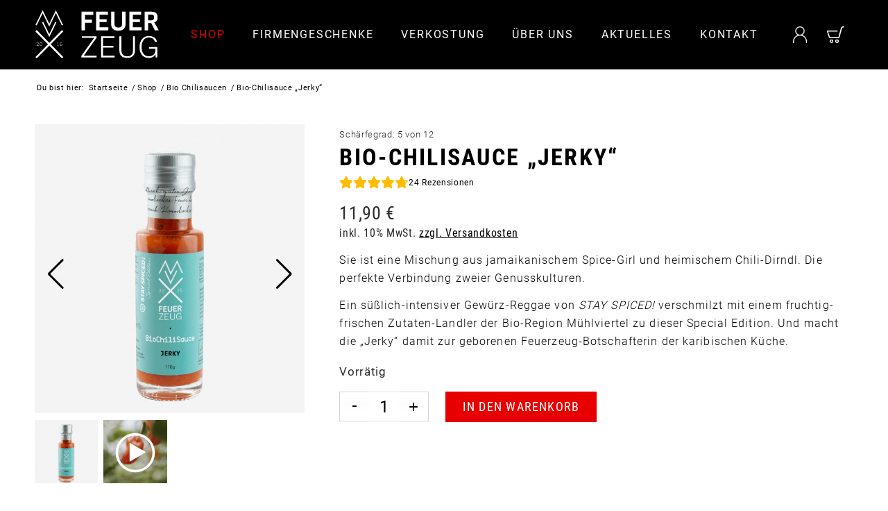

--- FILE ---
content_type: text/css; charset=utf-8
request_url: https://www.feuer-zeug.at/wp-content/cache/min/1/wp-content/themes/feuerzeug/style.css?ver=1768300725
body_size: 13801
content:
@font-face{font-display:swap;font-family:'Roboto';font-style:normal;font-weight:300;src:local('Roboto Light'),local('Roboto-Light'),url(../../../../../../themes/feuerzeug/fonts/roboto-v20-latin-300.woff2) format('woff2'),url(../../../../../../themes/feuerzeug/fonts/roboto-v20-latin-300.woff) format('woff')}@font-face{font-display:swap;font-family:'Roboto';font-style:normal;font-weight:400;src:local('Roboto'),local('Roboto-Regular'),url(../../../../../../themes/feuerzeug/fonts/roboto-v20-latin-regular.woff2) format('woff2'),url(../../../../../../themes/feuerzeug/fonts/roboto-v20-latin-regular.woff) format('woff')}@font-face{font-display:swap;font-family:'Roboto';font-style:normal;font-weight:500;src:local('Roboto Medium'),local('Roboto-Medium'),url(../../../../../../themes/feuerzeug/fonts/roboto-v20-latin-500.woff2) format('woff2'),url(../../../../../../themes/feuerzeug/fonts/roboto-v20-latin-500.woff) format('woff')}@font-face{font-display:swap;font-family:'Roboto';font-style:normal;font-weight:700;src:local('Roboto Bold'),local('Roboto-Bold'),url(../../../../../../themes/feuerzeug/fonts/roboto-v20-latin-700.woff2) format('woff2'),url(../../../../../../themes/feuerzeug/fonts/roboto-v20-latin-700.woff) format('woff')}@font-face{font-display:swap;font-family:'Roboto Condensed';font-style:normal;font-weight:400;src:local('Roboto Condensed'),local('RobotoCondensed-Regular'),url(../../../../../../themes/feuerzeug/fonts/roboto-condensed-v19-latin-regular.woff2) format('woff2'),url(../../../../../../themes/feuerzeug/fonts/roboto-condensed-v19-latin-regular.woff) format('woff')}@font-face{font-display:swap;font-family:'Roboto Condensed';font-style:normal;font-weight:700;src:local('Roboto Condensed Bold'),local('RobotoCondensed-Bold'),url(../../../../../../themes/feuerzeug/fonts/roboto-condensed-v19-latin-700.woff2) format('woff2'),url(../../../../../../themes/feuerzeug/fonts/roboto-condensed-v19-latin-700.woff) format('woff')}img[src*=".svg"]{width:100%\9}@media screen and (min-width:0\0){img[src*=".svg"]{width:100%}}#top #header_meta{background-color:#e60000;color:#fff;font-weight:400}#top #header_meta span,#top #header_meta a,#top #header_meta div{color:#fff;font-weight:400;text-decoration:none}.av_phone_active_right .phone-info{float:none;width:100%;text-align:center}.html_header_top #top .av_header_stretch .container{width:100%;padding:0 50px;max-width:100%}.responsive.html_mobile_menu_tablet #top #wrap_all .av-logo-container{height:100px!important;line-height:100px!important}.logo img{width:180px!important;height:auto!important;-webkit-transition:all .3s ease;transition:all .3s ease}.logo a{display:flex!important;align-items:center;justify-content:flex-start}.logo a{overflow:visible;height:100px;padding:0}.main_menu{width:calc(100% - 190px);text-align:center}.av-main-nav>li a{padding:0 20px}.av-main-nav>li a .avia-menu-text{font-family:'Roboto',sans-serif;font-size:16px;font-weight:400;letter-spacing:1.8px;text-transform:uppercase}.av-main-nav-wrap{float:none;display:inline-block}.menu_account_link{float:right;height:100px;width:50px;display:flex;align-items:center;justify-content:center}.menu_account_link img{width:20px}#menu-item-shop.cart_dropdown{float:right}#menu-item-shop .cart_dropdown_link{background-image:url(/wp-content/themes/feuerzeug/icons/shopping-cart.svg);display:block;text-decoration:none;line-height:100px;background-size:25px;background-position:center center!important;background-repeat:no-repeat!important;padding:0 25px}#top .av-cart-counter{top:51%;left:24%}#top .av-burger-menu-main{height:100px;margin:0px!important;padding:0px!important}#top .av-burger-menu-main a{height:100px!important;line-height:100px!important}#top .main_menu .current_page_parent a,#top.single-post #menu-item-4280 a{color:#e60000}.mfp-zoom-in.mfp-ready.mfp-bg,.mfp-zoom-in.mfp-ready .mfp-preloader{opacity:1}.html_av-overlay-side #top #wrap_all .av-burger-overlay li a{font-family:'Roboto',sans-serif;font-size:15px;font-weight:400;letter-spacing:1.8px;text-transform:uppercase;padding:10px 20px 10px 30px}.html_av-overlay-side #top #wrap_all .av-burger-overlay li a:active,.html_av-overlay-side #top #wrap_all .av-burger-overlay li a:hover,.html_av-overlay-side #top #wrap_all .av-burger-overlay li a:active,.html_av-overlay-side #top #wrap_all .av-burger-overlay li a:focus{color:#ffffff!important}.html_av-overlay-side #top #wrap_all .av-burger-overlay .avia-bullet{display:none}.html_av-overlay-side #top #wrap_all .av-burger-overlay .sub-menu li a{font-size:14px;letter-spacing:1.5px;padding-top:5px}#layer_slider_1{height:calc(100vh - 100px)!important;background-color:#000}.sliderbutton a{display:inline-block;font-size:16px;font-weight:700;color:#ffffff!important;text-decoration:none!important;line-height:1em;text-transform:uppercase;padding:20px 40px;margin:10px;letter-spacing:3px;border:1px solid #fff;overflow:visible!important}.sliderbutton a:hover{color:#000000!important;background-color:#ffffff!important}body.arial{font-family:'Roboto',sans-serif;letter-spacing:.67px;-webkit-tap-highlight-color:rgba(255,255,255,0)}h1,h2,h3,h4,h5,h6{font-family:'Roboto Condensed',sans-serif;letter-spacing:0;margin-bottom:0}b,strong{color:inherit!important;font-weight:700!important}#top .flex_column .av_textblock_section{font-size:21px;font-weight:300;line-height:1.5em}.avia-image-container-inner,.avia_image,.av-image-caption-overlay{border-radius:0}#top .fullwidth .container{max-width:100%;padding:0}#top .fullwidthwithpadding .container{max-width:100%}a{-webkit-transition:all .3s ease;transition:all .3s ease}#top .main_color p a{text-decoration:underline}ul,ol{margin-left:0}#top .special_amp{font-family:inherit;font-style:inherit;font-size:inherit;line-height:inherit;font-weight:inherit}.responsive #top.avia-blank #wrap_all #main{padding-top:0!important;margin:0!important}img[data-lazy-src]{opacity:0}#top .lazyloaded{-webkit-transition:opacity .5s linear 0.2s;-moz-transition:opacity .5s linear 0.2s;transition:opacity .5s linear 0.2s;opacity:1}#top #wrap_all .all_colors h1.av-special-heading-tag{font-size:55px;font-weight:700;letter-spacing:2.5px;text-transform:uppercase}#top #wrap_all .av-special-heading-h1 .av-subheading{font-family:'Roboto',sans-serif;text-transform:none!important;font-weight:300;font-size:22px!important;line-height:1.4em;letter-spacing:.18px}#top #wrap_all .av-special-heading-h1 .av-subheading.av-subheading_above{font-size:25px!important;font-weight:400;line-height:1.2;letter-spacing:1.28px;text-transform:uppercase!important}#top #wrap_all .all_colors h2.av-special-heading-tag{font-size:42px;font-weight:700;letter-spacing:2px;text-transform:uppercase}#top #wrap_all .all_colors h3.av-special-heading-tag{font-size:24px;font-weight:400;letter-spacing:1.5px;text-transform:uppercase}.avia_mobile .dropdown_widget.dropdown_widget_cart{display:none!important}#top #wrap_all .subpageheader{background-color:#000}#top #wrap_all .subpageheader .container,#top #wrap_all .subpageheader .container img{width:100%!important;max-width:100%!important;padding:0px!important;opacity:1!important}#top #wrap_all .subpageheader .container .avia-image-container-inner{height:35vh;min-height:300px;overflow:hidden;display:flex;align-items:center;width:100%;max-width:100%}#top.page-id-76 #wrap_all .subpageheader .container .avia-image-container-inner{align-items:flex-start}#top #wrap_all .subpageheader .container .avia-image-container-inner .avia-image-overlay-wrap{width:100%}#top #wrap_all .subpageheader .container .avia-image-container::before{position:absolute;content:"";width:100%;height:100%;background-color:#000;opacity:.3;z-index:2}#top #wrap_all .subpageheader .av-special-heading{position:absolute;top:50%;transform:translateY(-50%);z-index:10}@media only screen and (max-width:650px){#top #wrap_all .subpageheader .container .avia-image-container-inner{height:25vh;min-height:200px}}#top .flex_column.av_one_full .av_textblock_section{max-width:900px;margin-left:auto;margin-right:auto}#top .flex_column.av_one_full.videocolumn{max-width:1000px;margin-left:auto;margin-right:auto;float:none;padding-top:50px}#handmadesection{background-position:30% 14%!important;background-size:70%!important}#handmadesection .av_textblock_section{max-width:500px;float:right;margin-top:190px;font-weight:300;line-height:1.5em;padding-left:50px}#geschenkesection .av-special-heading-tag{margin-left:-110px}#geschenkesection .textblock{max-width:650px;font-weight:300;line-height:1.5em;padding-left:100px;padding-right:50px}#geschenkesection a.avia-button{margin-left:100px}#biosection{background-position:70% 10%!important;background-size:50%!important}#biosection .av_textblock_section{max-width:600px;margin-bottom:10px;font-weight:300;line-height:1.5em;padding-left:50px;padding-right:50px}#biosection .avia-image-container{max-width:480px}#biosection a.avia-button{margin-left:50px}#chiliweltsection{background-image:linear-gradient(#efece0 70%,transparent 0%)}#chiliweltsection .avia-image-container-inner{background-color:#fff;-webkit-transition:background-color .3s ease;transition:background-color .3s ease}#chiliweltsection .flex_column.avia-link-column.avia-link-column-hover:hover{opacity:1!important}#chiliweltsection .flex_column.avia-link-column.avia-link-column-hover:hover .avia-image-container-inner{background-color:#efece0}#inspirationsection .flex_column_table{margin-top:0px!important}#inspirationsection .flex_column.av_one_third{padding-top:33.333%!important;position:relative}#inspirationsection .flex_column.av_one_third .av_textblock_section{position:absolute;bottom:10%;width:100%;text-shadow:2px 4px 5px rgba(0,0,0,.8);font-family:'Roboto Condensed',sans-serif;font-size:32px;font-weight:400;letter-spacing:1.6px;text-transform:uppercase}.newssection .flex_column.av_one_third .av-special-heading,.messensection .flex_column.av_one_third .av-special-heading{padding-top:35%;padding-right:50px}.newssection .content{padding-bottom:0}#top .template-blog .content{padding:25px 0 25px 0}#top .avia-content-slider .slide-image{margin-bottom:15px;border-radius:0}#top .avia-content-slider .slide-image img{border-radius:0;width:100%}#top .avia-content-slider .slide-entry-title{font-size:20px;font-weight:700;line-height:1.3em;margin:0;letter-spacing:1.21px}#top .avia-content-slider .slide-entry-excerpt{line-height:1.41;font-weight:300;letter-spacing:.79px;color:#000}#top.archive.category.category-veranstaltungen time,#top .messensection time,#top .avia-content-slider time{display:none}#top #broti{min-height:56px}#top .title_container .container .breadcrumb,#broti .breadcrumb{z-index:10;line-height:15px;font-size:11px;position:relative;left:0;top:0;margin-top:0;display:flex;align-items:center;min-height:56px}#top #broti .container,#top .title_container .container{padding-top:0;padding-bottom:0;min-height:56px}#broti+.avia-section .content{padding-top:30px}#top .pictext .av_textblock_section,#top .pictext .av-special-heading,#top .textpic .av_textblock_section,#top .textpic .av-special-heading{padding-left:50px;padding-right:50px}#top .logoleiste{display:flex;justify-content:center;flex-flow:wrap;align-items:center}#top .logoleiste>.avia-image-container{margin:15px}#top .logoleiste img{max-width:120px;max-height:120px;width:auto;height:auto;filter:grayscale(100%)}#av_product_description{max-height:350px;background-color:#000}#av_product_description .av-parallax{-webkit-transform:none!important;transform:none!important;position:absolute;top:0px!important;height:350px!important}.product-sorting{display:none!important}#av_product_description h1{text-transform:uppercase!important;font-weight:700;letter-spacing:2.35px}#av_product_description h1 p{font-family:'Roboto',sans-serif;text-transform:none!important;font-weight:300;line-height:25px;letter-spacing:.18px}#top .shop_columns_3 .products .product{margin:0;width:33.33333%}#top .products.columns-4,.avia-product-slider-container .products{display:flex;flex-flow:wrap}.inner_product{border:none;background-color:transparent;height:100%}.inner_product a{height:100%;border-radius:0px!important}.inner_product a:hover{background-color:rgba(0,0,0,.03)}#top .thumbnail_container{background-repeat:no-repeat;background-position:3% 18%;background-size:70%;-webkit-transition:all .3s ease;transition:all .3s ease}#top .woocommerce-LoopProduct-link:hover .thumbnail_container{background-size:95%}#top .inner_product_header{padding:10px 15px 15px 15px!important;clear:both;position:relative;border:none!important;background-color:transparent}#top .avia-arrow{display:none}#top .inner_product_header_cell{text-align:center}#top h2.woocommerce-loop-product__title{font-size:20px;letter-spacing:1.8px;text-transform:uppercase!important;text-align:center;-webkit-transition:all .3s ease;transition:all .3s ease}.schaerfeloop{font-weight:300;font-size:15px;color:#2b2b2b;display:block}.descloop{color:#000;display:block;font-size:.9em;line-height:1.2em;padding:10px 0 5px 0}#top .products .product .woocommerce-price-suffix{display:none}#top .products .product .price span{font-family:'Roboto Condensed',sans-serif;color:#2b2b2b;font-weight:400;font-size:18px}#top .products .product .onsale{font-family:'Roboto Condensed',sans-serif;font-size:12px;font-weight:400;letter-spacing:1.19px;border-radius:0;padding:5px 20px;position:relative;display:block;min-height:auto;height:auto;max-width:100px;margin:0 auto;line-height:19px;text-transform:uppercase;top:4px;right:0}#top .products .product.outofstock{text-align:center}#top .products .product.outofstock .price{display:none}#top .products .product.outofstock .inner_product_header_table::after{content:"Nicht vorrätig";position:relative;font-family:'Roboto Condensed',sans-serif;font-size:12px;font-weight:400;letter-spacing:1.19px;border-radius:0;padding:5px 20px;display:inline-block;min-height:auto;height:auto;margin:10px 0 0 0;line-height:19px;text-transform:uppercase;color:#000;border:1px solid #000}#top .products .product.newproduct .thumbnail_container::after{content:'';position:absolute;background-image:url(../../../../../../themes/feuerzeug/icons/neu-info-button.svg);background-repeat:no-repeat;background-size:50px 50px;height:50px;width:50px;top:20px;right:20px}.thumbnail_container{position:relative}.awards-grid{position:absolute;bottom:20px;left:20px;right:10px;z-index:10;display:flex;flex-wrap:wrap;flex-flow:column;gap:0;width:80px}#top .thumbnail_container .awards-grid img{width:100%;height:auto;padding:0}@media screen and (min-width:479px) and (max-width:1200px){.awards-grid{left:15px;bottom:5px;width:60px}}@media screen and (max-width:478px){.awards-grid{left:35px;bottom:20px;width:90px}}.bestsellerraster .inner_product_header_cell{text-align:center}.bestsellerraster .schaerfeloop,.bestsellerraster .descloop,.bestsellerraster .price{display:none!important}.bestsellerraster .products .product{padding:0}#top .bestsellerraster .woocommerce-LoopProduct-link:hover h2.woocommerce-loop-product__title{font-size:20px;letter-spacing:2.1px}.summary .cart{margin-top:0px!important}.schaerfegraddetail{font-weight:300;font-size:13px;color:#2b2b2b;display:block}#top .newproduct .woocommerce-product-gallery__image.nslick-current::before{content:'';position:absolute;background-image:url(../../../../../../themes/feuerzeug/icons/neu-info-button.svg);background-repeat:no-repeat;background-size:40px 40px;height:40px;width:40px;top:15px;right:15px;z-index:100}.single-product .template-shop{padding-top:25px}.single-product .template-shop .product_meta,#top .woocommerce-tabs h2{display:none}#top h1.product_title{text-transform:uppercase!important;letter-spacing:2.28px;padding-bottom:10px}#top .price,div .stock{color:#2b2b2b!important;font-weight:inherit}#top .single-product-summary .price span{font-family:'Roboto Condensed',sans-serif;color:#2b2b2b;font-weight:400;font-size:26px}#top .single-product-summary .price .woocommerce-price-suffix{display:block;font-family:'Roboto Condensed',sans-serif;color:#2b2b2b;font-weight:400;font-size:16px}#top .woocommerce-product-details__short-description{font-size:16px;line-height:1.65;letter-spacing:1.11px;font-weight:300}#top div.product .woocommerce-tabs{clear:both;padding:0;margin:0 0 50px 0}#top .main_color .quantity input.plus,#top .main_color .quantity input.minus{border-color:#d3d3d3;background-color:#fff;color:#000;font-size:24px;line-height:24px}#top div .quantity input.minus{padding-bottom:5px}#top div .quantity input.qty{border-left-color:#fff;border-right-color:#fff;font-size:24px}#top div.product .woocommerce-tabs ul.tabs{border-bottom:0 solid #d3d3d3}#top div div.product .woocommerce-tabs ul.tabs li a{font-family:'Roboto Condensed',sans-serif;font-size:16px;font-weight:400;text-transform:uppercase;white-space:nowrap;border-style:solid;border-top:0px!important;border-left:0px!important;border-right:0px!important;padding:9px 30px 5px 30px!important;position:relative;background-color:#ffffff!important;color:#909090;border-bottom:2px solid #d3d3d3}#top div div.product .woocommerce-tabs ul.tabs li.active a{color:#000;border-bottom:2px solid #000}#top div div.product .woocommerce-tabs .panel{border-radius:0px!important;border-top-color:#fff;border-left-color:#fff;border-right-color:#fff;border-bottom-color:#fff;background-color:#fff;font-size:16px;font-weight:300;max-width:1024px}#top div div.product .woocommerce-tabs .panel a{color:inherit;text-decoration:underline}div table.shop_attributes{margin-top:20px}div table.shop_attributes td p{font-style:normal}#top .related.products>h2,#top .upsells.products>h2,#top .cross-sells>h2{font-family:'Roboto Condensed',sans-serif;font-size:28px;font-weight:400;letter-spacing:1.19px;text-transform:uppercase;text-align:center;padding-bottom:40px}h2.bewertungen{font-family:'Roboto Condensed',sans-serif;font-size:28px;font-weight:400;letter-spacing:1.19px;text-transform:uppercase;text-align:center;padding-top:40px;padding-bottom:25px}.single .product_column{margin:0 0 20px 0;clear:both;float:left;width:100%}.woocommerce-product-gallery__image,.zoomImg,.product_thumbnail_item,.attachment-woocommerce_single,.nickx-slider-nav .swiper-slide{background-color:var(--prodbgcolor)}.template-shop .single-product-main-image .images a{border:none;background-color:inherit;padding:0}div.product div.images img{padding:0}#top .single-product-main-image .onsale{top:3px;right:10px}#top .onsale{font-family:'Roboto Condensed',sans-serif;font-size:12px;font-weight:400;text-transform:uppercase;letter-spacing:1.19px;border-radius:0;padding:0 20px}#top .product .stock.out-of-stock{font-family:'Roboto Condensed',sans-serif;font-size:12px;font-weight:400;letter-spacing:1.19px;border-radius:0;padding:5px 20px;display:inline-block;min-height:auto;height:auto;margin:0 0 20px 0;line-height:19px;text-transform:uppercase;color:#000;border:1px solid #000}#top .product .open-popup-link{text-decoration:underline}#top .woocommerce-product-details__short-description a{text-decoration:underline}#top div div.product .woocommerce-tabs .panel a:hover{color:#e60000}.fzprodinfomessage{font-size:12px}.nickx-popup_trigger{display:none!important}#top .nickx-slider-for .nslick-list.draggable .nslick-slide:first-child{min-height:inherit!important}.nickx-slider{touch-action:auto!important}#top .swiper-button-next.swiper-button-disabled,#top .swiper-button-prev.swiper-button-disabled{opacity:0}.nickx-slider .main_arrow{color:#000000!important;opacity:1!important}#top .nickx-slider-nav .nswiper-slide{opacity:1;cursor:pointer}.mfp-iframe-holder .mfp-content{line-height:0;width:100%;max-width:750px}img.mfp-img{background-color:#fff;background-clip:content-box}.avia-tooltip{display:none!important}#reviews #comments{padding-bottom:20px}.entry-summary .woocommerce-product-rating .star-rating{margin-top:5px}.sidebar_right .comment_container{padding-right:0}#reviews #comments ol.commentlist li .comment-text p{margin:0 0 11px 0;font-size:.86em;line-height:1.4em}p.woocommerce-verification-required{font-size:.86em;line-height:1.4em}.commentlist ul{border:none}#top .commentlist ul{margin:0;clear:both;display:block;padding:15px 0 0 25px}div #reviews #comments ol.commentlist ul .comment-text{border-style:dashed;border-width:1px}#top .comment-text .crstar-rating span{font-size:inherit;display:block;letter-spacing:inherit;padding-top:0;line-height:inherit}.cr-all-reviews-shortcode .crstar-rating::before,.cr-reviews-grid .cr-summaryBox-wrap .crstar-rating::before,#reviews.cr-reviews-ajax-reviews #comments.cr-reviews-ajax-comments .cr-ajax-reviews-list .comment-text .crstar-rating::before,#reviews.cr-reviews-ajax-reviews #comments.cr-reviews-ajax-comments .cr-summaryBox-wrap .crstar-rating::before{color:#f1f3f4}#cr-ajax-reviews-cancel{display:none}#top #comments .cr-average-rating-stars span{font-size:18px;line-height:18px;letter-spacing:.67px}#top #reviews .cr-summaryBox-wrap{margin:1em 0 1em 0;background-color:#fff}#top #reviews .cr-summaryBox-wrap .ivole-histogram-a{text-decoration:none;color:#000000!important}#top #reviews .cr-summaryBox-wrap .ivole-histogram-a:hover{text-decoration:underline}#top #reviews #ivole-histogramTable tr.ivole-histogramRow.ivole-histogramRow-s a{text-decoration:underline;font-weight:300}#top #reviews .ivole-meter{overflow:hidden;background:#f1f3f4;background-color:#f1f3f4;height:8px;border-radius:4px;box-shadow:none}#top #reviews .ivole-meter .ivole-meter-bar{border-radius:4px;background:#fbbc04;background-color:#fbbc04;box-shadow:none}#top #reviews.cr-reviews-ajax-reviews .cr-input-text,.cr-all-reviews-shortcode .cr-ajax-search .cr-input-text,.cr-ajax-search input[type="text"]{color:#000;border:1px solid;border-radius:0;border-color:#69727d;background-color:#fff;padding:3px 10px;padding-left:calc(1.5em + .75rem);padding-right:1.8em;width:100%;line-height:1.5em;margin:0;font-size:1em;box-sizing:border-box}#top #reviews.cr-reviews-ajax-reviews .cr-clear-input,.cr-all-reviews-shortcode .cr-clear-input,#top #cr_qna.cr-qna-block div.cr-qna-search-block .cr-clear-input{display:none;position:absolute;cursor:pointer;margin-left:-1.7em;margin-top:-8px;height:16px;top:50%;right:8px;padding:0}#top #reviews.cr-reviews-ajax-reviews .cr-input-text:focus,.cr-all-reviews-shortcode .cr-input-text:focus{outline:none;border-color:#69727d;box-shadow:none}#top #reviews .cr-review-tags-filter .cr-tag{font-size:14px;border-radius:32px;margin-right:5px;margin-bottom:7px;border-color:#69727d;background-color:#fff;padding:3px 20px}#top #reviews .cr-review-tags-filter span.cr-tag:hover{background-color:#ffbc00;border-color:#69727d}#top #reviews .cr-review-tags-filter span.cr-tag.cr-tag-selected{border-color:#69727d;background-color:#ffbc00}#top .cr-all-reviews-shortcode .cr-count-row,#reviews.cr-reviews-ajax-reviews .cr-count-row{background-color:#fff;padding:0 0;font-size:12px;color:#000;margin:24px 0;display:flex;align-items:center;justify-content:space-between}#top .cr-ajax-reviews-sort-div select{display:block;margin:0;background:transparent;border:0;padding:4px;width:auto;height:auto;appearance:auto!important;color:#0E252C;font-size:12px;font-weight:300;text-align:center;cursor:pointer}.woocommerce #reviews #comments ol.commentlist{padding-inline-start:0;padding-bottom:35px}.woocommerce #reviews #comments ol.commentlist li .comment-text{margin-left:0}.cr-comment-text{border:none!important;padding:0px!important}.woocommerce #reviews #comments ol.commentlist li .comment_container{border-radius:0;border:1px solid #e1e1e1!important;padding:15px 20px!important}.cr-all-reviews-shortcode ol.commentlist li .comment-text .meta .woocommerce-review__author,#reviews.cr-reviews-ajax-reviews #comments.cr-reviews-ajax-comments .cr-ajax-reviews-list .comment-text .meta .woocommerce-review__author{color:#000;font-size:16px;display:inline;font-weight:400;margin:0;text-indent:0}#top #reviews .cr-meta-author-title{line-height:1.7em}.woocommerce #reviews #comments ol.commentlist li .comment_container .cr-review-tags{display:none}#top #reviews.cr-reviews-ajax-reviews #comments.cr-reviews-ajax-comments .cr-ajax-reviews-list .review .comment-text{display:block;border:none;padding-bottom:0}#top .cr-voting-cont.cr-voting-cont-uni *,#top .cr-qna-q-voting.cr-voting-cont-uni *{color:#000000!important}#top .cr-voting-cont-uni svg .cr-voting-svg-ext{fill:#000000!important;fill-opacity:.5}#top .cr-voting-cont-uni span.cr-voting-upvote.cr-voting-active svg .cr-voting-svg-int{fill:#f1f3f4;fill-opacity:1}#top .cr-voting-cont-uni span.cr-voting-upvote svg:hover .cr-voting-svg-int{fill:#f1f3f4;fill-opacity:1}#top .cr-voting-cont-uni span.cr-voting-upvote-count{margin-right:0px!important;font-size:10px!important;line-height:10px!important}#top #reviews .cr-voting-downvote,#top #reviews .cr-voting-downvote-count{display:none!important}.cr-reviews-ajax-reviews .cr-show-more-reviews-prd,.cr-all-reviews-shortcode .cr-show-more-button,.cr-reviews-grid .cr-show-more-button{display:block;height:40px;padding:0 20px 0 20px;border-radius:8px;border:.05em solid rgba(0,0,0,.1);font-size:14px;background-color:transparent;text-transform:uppercase;letter-spacing:1px;color:#000000!important}.cr-reviews-ajax-reviews .cr-show-more-reviews-prd:hover,.cr-reviews-ajax-reviews .cr-show-more-reviews-prd:focus,.cr-all-reviews-shortcode .cr-show-more-button:hover,.cr-all-reviews-shortcode .cr-show-more-button:focus,.cr-reviews-grid .cr-show-more-button:hover,.cr-reviews-grid .cr-show-more-button:focus{border:solid 1px #000}.commentlist.cr-ajax-reviews-list{padding-bottom:0px!important}.cr-search-highlight{background:none!important;font-size:1em!important;font-weight:400!important}#top .cr-voting-downvote,#top .cr-qna-q-voting-downvote,#top .cr-all-featured-badge{display:none!important}#comments span,.minitext,.form-allowed-tags,#reply-title small,#commentform label{font-size:inherit!important;letter-spacing:inherit!important;padding-top:0px!important;line-height:inherit;font-weight:inherit}#top .crstar-rating-svg .cr-rating-icon-base .cr-rating-icon-bg{width:20px;height:20px;fill:none;stroke:#fbbc04}#top .crstar-rating-svg .cr-rating-icon-frnt .cr-rating-icon{width:20px;height:20px;fill:#fbbc04;flex-shrink:0}#top .single-product-summary .woocommerce-product-rating{top:-2px;padding-bottom:20px}#top .single-product-summary .woocommerce-product-rating .cr-qna-separator,#top .single-product-summary .woocommerce-product-rating .cr-qna-link{display:none}#top .single-product-summary .woocommerce-product-rating .cr-review-link{font-size:12px}.cr-qna-block{margin-top:15px}.cr-qna-block .cr-input-text,.cr-ajax-search input[type="text"]{border-radius:0;border-color:#69727d!important;color:#69727d;box-shadow:none!important;padding:3px 10px!important;padding-left:calc(1.5em + .75rem)!important}#reviews.cr-reviews-ajax-reviews .cr-qna-search-icon,.cr-all-reviews-shortcode .cr-qna-search-icon,.cr-qna-block .cr-qna-search-block .cr-qna-search-icon,#reviews.cr-reviews-ajax-reviews .cr-clear-input,.cr-all-reviews-shortcode .cr-clear-input,.cr-qna-block .cr-qna-search-block .cr-clear-input svg{fill:#868686!important}.cr-qna-block .cr-qna-list-block .cr-qna-list-q-cont .cr-qna-list-q-q .cr-qna-list-q-q-l{display:none}.cr-qna-block .cr-qna-list-block .cr-qna-list-q-cont .cr-qna-list-q-a .cr-qna-list-q-a-l,.cr-qna-block .cr-qna-list-block .cr-qna-list-q-cont .cr-qna-list-q-b .cr-qna-list-q-b-l{display:none}.cr-qna-block .cr-qna-list-block .cr-qna-list-q-cont .cr-qna-list-q-q .cr-qna-list-q-q-r .cr-qna-list-question{font-family:"Roboto",sans-serif;font-size:18px;font-weight:600;color:#000}.cr-qna-block .cr-qna-list-block .cr-qna-list-q-cont .cr-qna-list-q-q .cr-qna-list-q-q-r .cr-qna-list-q-author,.cr-qna-block .cr-qna-list-block .cr-qna-list-q-cont .cr-qna-list-q-a .cr-qna-list-q-a-r .cr-qna-list-q-author{color:#000;font-style:normal;font-weight:300}.cr-qna-block .cr-qna-list-block .cr-qna-list-q-cont .cr-qna-list-q-author .cr-qna-list-q-author-b{font-weight:inherit}.cr-qna-block .cr-qna-list-block .cr-qna-list-q-cont .cr-qna-list-q-a .cr-qna-list-q-a-r .cr-qna-list-answer{border-left:3px solid #e60000}.cr-qna-block .cr-qna-list-block .cr-qna-list-q-cont .cr-qna-list-q-a .cr-qna-list-q-a-r .cr-qna-list-answer-s{font-size:16px;color:#000;font-weight:300}.cr-qna-list-q-author-verified{display:none}.cr-qna-block .cr-qna-search-block .cr-qna-ask-button{font-size:14px;background:#e60000}.cr-qna-block .cr-qna-search-block .cr-qna-ask-button:hover{background:#333}.cr-qna-block .cr-qna-list-block .cr-qna-list-q-cont .cr-qna-ans-button{font-size:14px;font-weight:400;border:1px solid #e60000;color:#e60000}.cr-qna-block .cr-qna-list-block .cr-qna-list-q-cont .cr-qna-ans-button:hover{border-color:#333;color:#333}.cr-voting-downvote,.cr-qna-q-voting-downvote{display:none!important}.cr-all-reviews-shortcode .cr-review-form-ne .cr-review-form-txt,.cr-ajax-reviews-review-form .cr-review-form-ne .cr-review-form-txt,.cr-reviews-grid .cr-review-form-ne .cr-review-form-txt,.cr-qna-block .cr-review-form-ne .cr-review-form-txt,.cr-review-form-comment-txt{border:solid 1px #69727d!important;border-radius:0;background-color:#FFF;box-shadow:none!important;position:relative;padding:12px 16px;color:#69727d!important;outline:none!important}.cr-qna-block .cr-review-form-buttons .cr-review-form-submit{background-color:#e60000;border-radius:0}.cr-qna-block .cr-review-form-buttons .cr-review-form-submit:hover{background-color:#333}.cr-qna-block .cr-review-form-buttons .cr-review-form-cancel{border-radius:0;border:solid 1px #69727d!important;color:#69727d!important}.cr-all-reviews-shortcode .cr-review-form-wrap .cr-review-form-nav .cr-nav-left span,.cr-ajax-reviews-review-form .cr-review-form-wrap .cr-review-form-nav .cr-nav-left span,.cr-reviews-grid .cr-review-form-wrap .cr-review-form-nav .cr-nav-left span,.cr-qna-block .cr-review-form-nav .cr-nav-left span{font-size:14px;color:#000}.cr-all-reviews-shortcode .cr-review-form-res .cr-review-form-result .cr-review-form-continue,.cr-ajax-reviews-review-form .cr-review-form-res .cr-review-form-result .cr-review-form-continue,.cr-all-reviews-shortcode .cr-review-form-not-logged-in .cr-review-form-continue,.cr-ajax-reviews-review-form .cr-review-form-not-logged-in .cr-review-form-continue,.cr-reviews-grid .cr-review-form-res .cr-review-form-result .cr-review-form-continue,.cr-reviews-grid .cr-review-form-not-logged-in .cr-review-form-continue,.cr-qna-block .cr-review-form-res .cr-review-form-result .cr-review-form-continue,.cr-qna-block .cr-review-form-not-logged-in .cr-review-form-continue{background-color:#e60000!important;border-radius:0px!important}.ph_est_delivery_product_page{display:inline-block;padding-left:34px;background-image:url(../../../../../../themes/feuerzeug/icons/icon_lieferung.svg);background-position:left center;background-size:24px auto;background-repeat:no-repeat;color:#000;font-size:small;line-height:1.2em}#top .product-type-variable .variations .label{border:none;display:none}#top .single_variation_wrap{margin:10px 0 20px 12px}#top .variations_form.cart{margin:25px 0;padding:25px;background-color:#f9f7f0;border:none;border-radius:0}.elementor-add-to-cart.elementor-product-variable .variations th{margin:0;padding:0;display:flex;align-items:center}.elementor-add-to-cart.elementor-product-variable .variations td.woo-variation-items-wrapper{padding:10px 0 0 0px!important}.elementor-add-to-cart.elementor-product-variable .variations th label{margin:0 10px 0 0;padding:0}.elementor-add-to-cart.elementor-product-variable .variations th .woo-selected-variation-item-name{margin:0;padding:0;letter-spacing:1px}.woo-variation-swatches .wvs-style-squared.variable-items-wrapper .variable-item:not(.radio-variable-item).button-variable-item{line-height:1em;letter-spacing:1px;font-weight:400;width:auto;-webkit-box-shadow:none;box-shadow:none;margin:0 8px 8px 0;padding:3px 8px;border-radius:0;border-width:1px;border-style:solid;border-color:#000}.woo-variation-swatches .wvs-style-squared.variable-items-wrapper .variable-item:not(.radio-variable-item).button-variable-item:hover{border-color:#e60000}.woo-variation-swatches .wvs-style-squared.variable-items-wrapper .variable-item:not(.radio-variable-item).button-variable-item.selected{border-color:#e60000}.woo-variation-swatches .wvs-style-squared.variable-items-wrapper .variable-item:not(.radio-variable-item).button-variable-item.selected .variable-item-span.variable-item-span-button{color:#e60000}.reset_variations{display:none}#product-10730 .woocommerce-price-suffix{display:none!important}.voucher-image-options{display:none!important}#top .product-type-variable .voucher-fields{margin-bottom:20px}.checkoutheader .content{padding-bottom:10px}.checkoutheader .avia-image-container-inner{max-width:180px}.checkoutheader .avia-image-container-inner img{width:100%;opacity:1!important}.checkoutheader .avia-image-container-inner .image-overlay-inside,.checkoutheader .avia-image-container-inner .image-overlay{display:none!important}.checkoutheader .checkouttopmenu{padding-top:5px}.checkoutheader .checkouttopmenu,.checkoutheader .checkouttopmenu a{color:#000;background-color:#fff;border-color:#fff;font-family:'Roboto',sans-serif;font-size:16px;font-weight:400;letter-spacing:1.8px;text-transform:uppercase;text-decoration:none!important}.checkoutheader .checkouttopmenu a:hover,.checkoutheader .checkouttopmenu a:active{color:#e60000!important}.checkoutheader .checkouttopmenu strong{color:#e60000!important;font-weight:400!important}#top .cart input{width:auto}#top .checkoutmaincontent .container{max-width:770px;margin-left:auto;margin-right:auto}#top .checkoutmaincontent .container .col2-set .col-1,#top .checkoutmaincontent .container .col2-set .col-2{float:none;width:100%}#top .checkoutmaincontent .woocommerce-form-login p,#top .checkoutmaincontent .woocommerce-form-coupon{font-size:16px;line-height:1.4em}.checkoutpaymenticons{display:block;text-align:center;padding-bottom:25px}.checkoutpaymenticons img{margin:0 3px}#top.woocommerce-cart .container_wrap_first .container .content,#top.woocommerce-checkout .container_wrap_first .container .content{padding-top:0;padding-bottom:80px}#top.woocommerce-cart .sockettopcontainer,#top.woocommerce-checkout .sockettopcontainer,#top.page-id-11303 .sockettopcontainer{display:none}#top .shop_table .woocommerce-shipping-destination{display:none}.shop_table ul#shipping_method,.cart_totals ul#shipping_method{margin-bottom:0}.shop_table ul#shipping_method li label,.cart_totals ul#shipping_method li label{cursor:pointer}input.shipping_method{margin:0 5px 0 0;cursor:pointer}table.cart img{width:100px;height:auto}#top .checkout_coupon.woocommerce-form-coupon{padding:10px 20px 20px 20px;margin:20px 0 20px 0;text-align:left;border-radius:0;border-style:solid;border-width:1px}#top .checkout_coupon.woocommerce-form-coupon .form-row{float:none}#top .checkout_coupon.woocommerce-form-coupon .form-row label{display:none}#top #customer_details{padding-bottom:0}#top .cart-collaterals .cart_totals table td,#top .cart-collaterals .cart_totals table th{padding:6px 12px}#top #billing_postcode_field,#top #shipping_postcode_field{clear:both}.woocommerce-page #main .button{font-family:'Roboto Condensed',sans-serif;font-weight:400;text-transform:uppercase;background-color:#000;outline:none;border-radius:0;letter-spacing:1.24px;-webkit-transition:all .3s ease;transition:all .3s ease}.woocommerce-page #main .button:hover{background-color:#333}#top table.shop_table .actions .button{width:auto}.woocommerce-page #main .single_add_to_cart_button,#top .button.woocommerce-form-login__submit{font-family:'Roboto Condensed',sans-serif;font-weight:400;text-transform:uppercase;min-width:110px;padding:13px 25px;line-height:1em;margin:4px 2px 0 0;float:left;font-size:18px;width:auto;vertical-align:middle;text-align:center;text-decoration:none;border:none;cursor:pointer}.woocommerce-page #main .single_add_to_cart_button{background-color:#e60000}.woocommerce-page #main .button.checkout-button{background-color:#e60000;width:100%}.woocommerce-page #main #place_order{font-family:'Roboto Condensed',sans-serif;font-weight:400;text-transform:uppercase;background-color:#e60000;padding:13px 25px;line-height:1em;margin:4px 2px 0 0;float:left;font-size:18px;width:auto;vertical-align:middle;text-align:center;text-decoration:none;border:none;cursor:pointer}.woocommerce .login .lost_password{margin:0;position:relative;top:-1em;left:35px;font-size:.92em}#top table.shop_table th{font-family:'Roboto Condensed',sans-serif;font-weight:700;text-transform:uppercase;font-size:14px;line-height:14px;padding:6px 12px!important;vertical-align:middle}.cshiphead{font-family:'Roboto Condensed',sans-serif;font-weight:700;text-transform:uppercase;font-size:14px;line-height:14px;padding:9px 0 12px 0}#top table .product-name{line-height:1.5em;font-weight:700}table.shop_table th.product-quantity{text-align:center}table.shop_table td.actions{border:0;padding:10px 0}table.shop_table td.product-name a{color:#000}.cart-collaterals .cart_totals{margin:0;clear:both;float:right;width:100%}.cart-collaterals h2{font-size:18px;text-align:left;float:none;padding-bottom:12px;padding-top:20px}.cart-collaterals .cart-subtotal th{vertical-align:middle}.cart-collaterals .cart_totals .woocommerce-shipping-totals th,.cart-collaterals .cart_totals .order-total th{padding-top:12px}cart-collaterals .cart_totals p{line-height:1.5}div a.remove{display:block;height:18px;width:18px;text-indent:9999px;background:url(../../../../../../themes/feuerzeug/icons/cancel.svg);border-radius:0;border-style:solid;border-width:0;background-color:#ffffff!important;margin:0;background-size:contain;background-repeat:no-repeat}#top .woocommerce-billing-fields h3,#top #order_review_heading,.cross-sells h2{font-size:22px;text-transform:uppercase;letter-spacing:1px;text-align:left;float:none;padding-bottom:20px;padding-top:20px}#top .form-row label{font-weight:400}#top .form-row .required{font-weight:400;color:#000;text-decoration:none}#top div form .form-row input.input-text,#top div #content .form-row input.input-text,#top div form .form-row textarea,#top div #content .form-row textarea{padding:12px 15px;font-weight:300;margin:0;outline:0;font-size:16px;font-family:"Roboto",sans-serif;line-height:1.5em;border-color:#d3d3d3}#top .form-row.woocommerce-invalid input.input-text{border-color:#e60000!important;border-width:1px!important;border-style:dashed!important}#billing_country_field .select2-container .select2-selection--single,#shipping_country_field .select2-container .select2-selection--single{border:1px solid #d3d3d3!important;background-color:transparent!important;font-size:16px!important;font-weight:300!important;color:#000000!important;padding:6px 6px!important;height:42px;border-radius:0!important;outline:none!important}.select2-container--default .select2-selection--single .select2-selection__arrow{height:42px}#top .woocommerce-form__label-for-checkbox.inline{display:inline-block;cursor:pointer}#top .woocommerce-form__label-for-checkbox.checkbox{cursor:pointer}#top #payment label{cursor:pointer}#top label span,#top legend span{font-weight:400;font-size:.92em;color:#000}#top #payment{border-radius:0;border-style:solid;border-width:0}#top #payment ul.payment_methods{overflow:visible;zoom:1;text-align:left;padding:0;margin:0;list-style:none outside;border:none!important}#top #payment div.form-row{padding:0 0 10px 0}.woocommerce-privacy-policy-text{font-size:13px;line-height:1.5em;font-weight:300;padding-top:25px}.woocommerce-terms-and-conditions-wrapper{margin-bottom:20px}#ship-to-different-address{padding:20px 0 20px 0}.woocommerce-form-login__rememberme{margin-bottom:20px}.about_paypal{display:none}#billing_address_2_field label,#shipping_address_2_field label{display:block!important;position:relative!important;width:auto!important;height:auto!important;clip:initial!important;-webkit-clip-path:none!important;clip-path:none!important}#top .checkoutmaincontent .mailchimp-newsletter label,#top .checkoutmaincontent #ship-to-different-address label,#top .checkoutmaincontent .create-account label,#top .checkoutmaincontent .woocommerce-terms-and-conditions-wrapper label,#custom_checkbox_shordernotes_field label{font-family:'Roboto',sans-serif!important;font-size:16px!important;line-height:1.3em!important;cursor:pointer}#top .checkoutmaincontent .mailchimp-newsletter label input,#top .checkoutmaincontent #ship-to-different-address input,#top .checkoutmaincontent .create-account input,#top .checkoutmaincontent .woocommerce-terms-and-conditions-wrapper input,#custom_checkbox_shordernotes_field input{float:left;margin:4px 0 0 0px!important;cursor:pointer}#top .checkoutmaincontent .mailchimp-newsletter label span,#top .checkoutmaincontent #ship-to-different-address label span,#top .checkoutmaincontent .create-account label span,#custom_checkbox_shordernotes_field label span{font-family:'Roboto',sans-serif!important;margin-left:25px;display:block;font-weight:300;letter-spacing:.67px}#top .checkoutmaincontent .woocommerce-terms-and-conditions-wrapper .cr-customer-consent label span{font-weight:300}#top .checkoutmaincontent .woocommerce-terms-and-conditions-wrapper label span{font-family:'Roboto',sans-serif!important;margin-left:25px;display:block;font-weight:500;letter-spacing:.67px}#top .checkoutmaincontent .woocommerce-terms-and-conditions-wrapper label .required,#custom_checkbox_shordernotes_field .optional{display:none}#top .checkoutmaincontent .woocommerce-terms-and-conditions-wrapper .woocommerce-invalid-required-field label *{color:#e60000!important}#top .woocommerce-additional-fields{display:block;width:100%;clear:both}#order_comments_field,#top #order_comments_field label{display:none}#top #order_comments_field{margin-top:-25px}#top #payment div.payment_box{position:relative;width:100%;box-shadow:none!important;padding:0;margin:0 0 0 0;font-size:.82em;left:0;line-height:1.4em;font-weight:300!important}#top #payment ul.payment_methods li input{cursor:pointer}.order-total .includes_tax{display:block;line-height:1.3em;font-weight:300}#top .wc-block-components-notice-banner.is-info{background-color:#fff;border-color:#000}#top .wc-block-components-notice-banner.is-info>svg{background-color:#000}#top .wc-block-components-notice-banner>.wc-block-components-notice-banner__content ol,#top .wc-block-components-notice-banner>.wc-block-components-notice-banner__content ul{margin:0 0 0 0;padding:0}#top .wc-block-components-notice-banner.is-error{background-color:#fff;border-color:#e60000}#top .wc-block-components-notice-banner.is-error>svg{background-color:#e60000}#top .woocommerce .wc-block-components-notice-banner a{text-decoration:underline}#top .woocommerce .wc-block-components-notice-banner b,#top .woocommerce .wc-block-components-notice-banner strong,.wc-block-components-notice-banner__summary{font-weight:500!important}#top a.avia-button{font-size:20px;font-weight:700;color:#000000!important;text-decoration:none;line-height:1em;text-transform:uppercase;padding:20px 34px;letter-spacing:2px;border:1px solid #000000!important;background-color:#fff;border-radius:0px!important;margin-top:20px;-webkit-transition:all .3s ease;transition:all .3s ease}#top a.avia-button:hover{color:#ffffff!important;background-color:#000}.page-thumb{display:none!important}.woocommerce.widget_product_categories .children{display:none}#menu-item-shop .cart_dropdown_link{color:#ffffff!important}#top .pewc-group-content-wrapper .pewc-checkbox-image-wrapper .pewc-checkbox-form-field,#top .pewc-group-content-wrapper .pewc-radio-image-wrapper .pewc-radio-form-field{display:none}#top .pewc-checkbox-image-wrapper *,#top .pewc-radio-image-wrapper *{cursor:pointer}#top .pewc-group-heading-wrapper h3{font-size:24px;font-weight:400;text-transform:uppercase;padding-bottom:15px;color:#000;letter-spacing:1px}#top .pewc-radio-images-wrapper,#top .pewc-checkboxes-images-wrapper{display:-webkit-flex;display:flex;-webkit-justify-content:flex-start;-webkit-flex-wrap:wrap;justify-content:flex-start;flex-wrap:wrap}.pewc-radio-images-wrapper.pewc-columns-4 .pewc-radio-image-wrapper,.pewc-checkboxes-images-wrapper.pewc-columns-4 .pewc-checkbox-image-wrapper{width:23%;margin-right:2%;margin-bottom:2%!important;border:none!important}.pewc-child-quantity-field,.pewc-radio-image-desc del,.pewc-radio-image-desc ins{display:none!important}.pewc-checkbox-image-wrapper,.pewc-radio-checkbox-image-wrapper{background-color:#f5f5f5;position:relative}.pewc-checkbox-desc-wrapper{text-align:center;padding-bottom:10px;display:block!important}.pewc-radio-image-desc{text-align:center!important;display:block!important;width:100%!important;font-family:'Roboto Condensed',sans-serif;text-transform:uppercase;line-height:1.2em;font-size:16px;padding-left:10px;padding-right:10px}.pewc-group-heading-wrapper{padding:10px 0}#top .pewc-checkbox-disabled{display:none!important}#top .schaerfeloopgeschenk{display:block;font-size:.6em;font-weight:300;line-height:1.2em;font-family:'Roboto',sans-serif;text-transform:none;margin-top:10px}#top .pewc-total-field-wrapper p:nth-child(1),#top .pewc-total-field-wrapper p:nth-child(2){display:none}.pewc-radio-image-wrapper label input+img,.pewc-checkbox-image-wrapper label input+img,.pewc-radio-image-wrapper label input+picture,.pewc-checkbox-image-wrapper label input+picture{border:none!important}.pewc-checkbox-image-wrapper.iwantthat:after,.pewc-radio-checkbox-image-wrapper.checked:after{content:'';position:absolute;background-image:url(../../../../../../themes/feuerzeug/icons/check.svg);background-repeat:no-repeat;background-size:18px 18px;height:18px;width:18px;top:12px;right:12px}.pewc-item-field-wrapper .pewc-field-label{display:none}.pewc-failed-validation,.pewc-product-extra-groups>li.pewc-failed-validation{border:1px solid #e60000;padding:1em;border-radius:0}.pewc-item.pewc-failed-validation .pewc-js-validation-notice{color:#e60000}#top .pewc-total-field{float:none;display:block}#top dl.variation dd{padding:0;margin:0;font-weight:300;float:none}#top td.product-name dl.variation dt{font-weight:300;margin:0;padding:0;float:none}#pewc-group-6575{padding:35px 25px 35px 25px;background-color:#F3F0F7}#pewc-group-6575 .pewc-field-label{font-weight:400}#pewc-group-6575 .pewc-group-heading-wrapper,#pewc-group-6575 .pewc-group-heading-wrapper h3{margin:0;padding:0}#pewc-group-6575 .pewc-group-description{font-size:15px;line-height:1.55em;padding-bottom:20px}#pewc-group-6575 .pewc-item-field-image-wrapper img{border:1px solid #e1e1e1}.pewc_group_6575_6576 .pewc-field-label,.pewc_group_6575_6576 input{cursor:pointer}.pewc-field-6576 .pewc-description{margin-top:5px;font-size:12px;margin-left:27px;line-height:14px}.pewc-field-6576 .pewc-item-field-image-wrapper{width:100px}#top .pewc-field-6577 .pewc-form-field{margin-top:8px}@media only screen and (max-width:650px){#pewc-group-6575 .pewc-field-label{display:block;line-height:1.2em;font-size:14px}.pewc-field-6576 .pewc-description{margin-left:0}}#top.archive.category.category-rezepte .sidebar,#top.archive.category.category-aktuelles .sidebar,#top.archive.category.category-veranstaltungen .sidebar{display:none!important}#top.archive.category.category-rezepte .container .av-content-small.units,#top.archive.category.category-aktuelles .container .av-content-small.units,#top.archive.category.category-veranstaltungen .container .av-content-small.units{width:100%;margin:0;padding-left:0;padding-right:0}#top.archive.category.category-rezepte .container .av-content-small.units .entry-content-wrapper,#top.archive.category.category-aktuelles .container .av-content-small.units .entry-content-wrapper,#top.archive.category.category-veranstaltungen .container .av-content-small.units .entry-content-wrapper{padding-right:0}#top.archive.woocommerce-page #main .sidebar{display:block;padding:0}#top.archive.woocommerce-page #wrap_all .container_wrap_first .container{display:flex;flex-direction:column-reverse}#top.archive.woocommerce-page #wrap_all .sidebar_left .content{float:none;border:none;margin:0;padding:0 0 30px 0;width:100%;max-width:100%}#top.archive.woocommerce-page #wrap_all .sidebar_left .content .entry-content-wrapper{padding-right:0}#top.archive.woocommerce-page #wrap_all .sidebar_left .inner_sidebar{margin-right:0;margin-left:0}#top.archive.tax-product_cat .sidebar{display:none!important}#top.archive.tax-product_cat .term-description{margin-bottom:35px;line-height:1.6em}#top .template-shop .widget{padding:0}#top .facetwp-facet{margin-bottom:20px}#top .facetwp-type-radio{text-align:center}#top .facetwp-radio{font-family:'Roboto Condensed',sans-serif;font-weight:400;display:inline-block;margin:10px 25px 10px 25px;background:transparent;padding:0;font-size:17px;line-height:1.4em;letter-spacing:1.5px;color:#6b6b6b;border-bottom:1px dotted #fff;-webkit-transition:color .3s;transition:color .3s ease;cursor:pointer!important}#top .facetwp-radio.checked{color:#000;border-bottom:1px dotted #000}#top .facetwp-radio:hover{color:#000}#top .noUi-horizontal .noUi-handle{width:20px;height:20px;background-color:#000;border-radius:100%;border:2px solid #fff;outline:none;cursor:pointer;top:-6px}#top .noUi-target{position:relative;direction:ltr;background:#FAFAFA;border-radius:0;border:none;padding:0 8px}#top .noUi-horizontal{height:8px}#top .facetwp-facet-schrfegrad .facetwp-slider-label+div{text-align:center}#top .facetwp-facet-schrfegrad .facetwp-slider-label+div::before{content:'Schärfe';font-family:'Roboto Condensed',sans-serif;font-weight:400;font-size:17px;text-transform:uppercase;letter-spacing:1.5px}#top .facetwp-facet-schrfegrad{max-width:500px;margin:0 auto;display:flex;flex-direction:column-reverse;padding-bottom:20px}#top .facetwp-slider-label{display:block;width:100%;color:#fff;font-family:'Roboto Condensed',sans-serif;font-weight:400;font-size:17px;padding-bottom:8px;padding-left:4px;margin-top:-25px}#top .facetwp-slider-label span{float:right;color:#000}#top .facetwp-slider-label span:first-of-type{float:left;color:#000}#top .facetwp-slider-reset{display:none!important}.fwpl-item.imgcontainer a{display:block;position:relative}.fwpl-item.slide-entry-excerpt.entry-content{padding-top:13px;padding-bottom:8px}.facetwp-facet-load_more{text-align:center}#top .title_container .container,#top .title_container{margin:0;background-color:#fff;border:none}#top .container_wrap{border:none}#top .title_container .breadcrumb{z-index:10;line-height:15px;font-size:11px;position:absolute;left:50px;top:50%;margin-top:-7px}#top .ls-fullwidth .ls-nav-prev,#top .ls-fullwidth .ls-nav-next{width:48px;height:69px;z-index:10000;top:50%;margin-top:-20px;position:absolute}#top .ls-fullwidth .ls-nav-prev{left:10px;background-image:url(../../../../../../themes/feuerzeug/icons/slider-prev.svg);background-position:center;background-repeat:no-repeat}#top .ls-fullwidth .ls-nav-next{right:10px;background-image:url(../../../../../../themes/feuerzeug/icons/slider-next.svg);background-position:center;background-repeat:no-repeat}#top #geschenkesection .ls-fullwidth .ls-nav-prev{left:5px;background-image:url(../../../../../../themes/feuerzeug/icons/slider-prev-black.svg);background-position:center;background-repeat:no-repeat}#top #geschenkesection .ls-fullwidth .ls-nav-next{right:5px;background-image:url(../../../../../../themes/feuerzeug/icons/slider-next-black.svg);background-position:center;background-repeat:no-repeat}.avia_transform a:hover .image-overlay{opacity:1!important}.image-overlay{background:rgba(255,255,255,.5)}.image-overlay.overlay-type-extern .image-overlay-inside:before{content:url(../../../../../../themes/feuerzeug/icons/mvfz_sign_weiss.svg);font-size:45px}#footer-page{border:none}#socket a{text-decoration:none}#top #wrap_all .sockettopcontainer h3.av-special-heading-tag{font-size:32px;font-weight:700;letter-spacing:1.1px;text-transform:uppercase;padding:0 0 0 90px}#top #wrap_all .sockettopcontainer .av-subheading p{padding:0 20px 0 90px}#top.home #wrap_all .sockettopcontainer h3.av-special-heading-tag{padding:0 0 0 120px}#top.home #wrap_all .sockettopcontainer .av-subheading p{padding:0 20px 0 120px}.nlchiliilu{position:absolute;bottom:-15px}.home .nlchiliilu img{width:110px}.nlchiliilu img{width:75px}#top .footernlcontainer form{margin:0}#top .footernlcontainer .frm_fields_container{display:block!important}#top .footernlcontainer fieldset{margin-bottom:0;padding-bottom:0px!important}#frm_field_8_container{margin:0px!important;width:calc(100% - 180px)!important;float:left}#frm_field_8_container .frm_error{margin-left:24px}#frm_field_8_container input{background-color:transparent!important;border:1px solid #e60000!important;text-transform:uppercase!important;color:#e60000!important;font-family:'Roboto Condensed',sans-serif!important;font-weight:400!important;letter-spacing:1.47px}#frm_field_8_container input::placeholder{color:#e60000!important}#top .footernlcontainer .frm_submit{width:150px!important;float:left!important;clear:none!important;margin-left:30px}#top .footernlcontainer .frm_button_submit{background-color:transparent!important;text-transform:uppercase!important;color:#e60000!important;padding:0px!important;font-size:19px!important;font-weight:500!important;text-align:left;height:52px!important;white-space:normal!important;width:140px!important;letter-spacing:1.55px;border-radius:0px!important;border:none!important;outline:none!important}.socialicons .avia-image-container.avia-align-right{display:block;float:right;margin-left:25px;margin-top:0}.socialicons .avia-image-container img{height:32px;width:auto}#top #wrap_all .footerinfocontainer h3.av-special-heading-tag{font-size:24px;font-weight:700;letter-spacing:1.5px;text-transform:uppercase;padding-bottom:10px}.footerinfocontainer .widget_nav_menu{padding-bottom:0}#top #wrap_all .footerinfocontainer .flex_column .widget_nav_menu li a,#top #wrap_all .footerinfocontainer .flex_column p{padding:0;margin:0;font-size:16px;line-height:1.8em;background-color:transparent!important;font-weight:400}#top #wrap_all .footerinfocontainer .flex_column .widget_nav_menu li a,#top #wrap_all .footerinfocontainer .flex_column p a{opacity:.8;text-decoration:none}#top #wrap_all .footerinfocontainer .flex_column .widget_nav_menu li a:hover,#top #wrap_all .footerinfocontainer .flex_column .avia_textblock a:hover{opacity:1;text-decoration:none}#top .footerinfocontainer .flex_column .current-menu-item{background-color:transparent!important}#top .hsuchebig{display:inline-block;padding-left:24px;background-image:url(../../../../../../themes/feuerzeug/icons/whitepin.svg);background-position:left center;background-size:16px auto;background-repeat:no-repeat;margin-top:20px}#top .fopaylilogo.avia-image-container.avia-align-left{display:block;float:left;margin-right:15px;margin-top:15px;width:50px}#top .appdownload.avia-image-container.avia-align-left{display:block;float:left;margin-right:15px;margin-top:15px;width:135px}#top .biologos .image-overlay{display:none!important}#top #wrap_all .footerinfocontainer .flex_column.av_one_half{margin-top:25px}#top #wpsl-search-wrap{display:flex;align-items:center;justify-content:center}#top #wpsl-search-wrap form{margin-top:0}#top .wpsl-search{margin-bottom:30px;padding:0;background:#fff}#wpsl-search-btn,#wpsl-search-wrap div{font-size:16px;margin-right:25px;float:left}#top .wpsl-input label,#top #wpsl-radius label,#top #wpsl-category label{width:auto!important;font-family:'Roboto Condensed',sans-serif;font-size:16px;font-weight:400;letter-spacing:1.04px;text-transform:uppercase;line-height:39px}#top #wpsl-search-input{width:279px;height:39px;padding:9px 12px;margin:0 0 0 20px;background-color:#fff;border:1px solid #d3d3d3;font-family:'Roboto',sans-serif;font-size:16px}#top .wpsl-dropdown{position:relative;width:105px;border:1px solid #d3d3d3;cursor:pointer;background:#fff;border-radius:0}#top #wpsl-search-btn{padding:7px 10px;line-height:1.428571429;font-weight:400;color:#000;background-color:#000;border-radius:0;box-shadow:none;width:39px;background-image:url(../../../../../../themes/feuerzeug/icons/lupe.svg);background-repeat:no-repeat;background-position:center;outline:none}#wpsl-wrap #wpsl-result-list li{padding:10px 10px 10px 0;border-bottom:1px solid #d3d3d3}#top #wpsl-result-list a{color:inherit;text-decoration:underline}#top #wpsl-result-list a:hover{text-decoration:none}#top #wpsl-result-list{font-size:17px;font-weight:400;line-height:1.55;letter-spacing:1.11px}#top #wpsl-result-list .haendlername{font-size:21px;font-weight:700;letter-spacing:1.37px}#top #wpsl-result-list .wpsl-direction-wrap{display:none}#top input[type="checkbox"]{display:inline-block}#top .with_frm_style .frm_radio input[type=radio],#top .with_frm_style .frm_checkbox input[type=checkbox]{margin:0 8px 0 0}#top form{margin-top:35px}#top fieldset{margin-bottom:20px}#top .input-text,#top input[type="text"],#top input[type="input"],#top input[type="password"],#top input[type="email"],#top input[type="number"],#top input[type="url"],#top input[type="tel"],#top input[type="search"],#top textarea,#top select{-webkit-appearance:none;border:1px solid #e1e1e1;padding:8px 6px;outline:none;font:inherit;color:#777;margin:0;width:100%;display:block;margin-bottom:20px;background:#fff;border-radius:0}#top .with_frm_style .vertical_radio .frm_checkbox label,#top .with_frm_style .vertical_radio .frm_radio label{display:block;padding-left:30px;text-indent:-30px;font-weight:300!important;line-height:1.4em}.with_frm_style .vertical_radio .frm_checkbox label a,.with_frm_style .vertical_radio .frm_radio labela{color:inherit;text-decoration:underline}.frm_button_submit{font-family:'Roboto Condensed',sans-serif;text-transform:uppercase;letter-spacing:1.24px;outline:none!important;-webkit-transition:all .3s ease;transition:all .3s ease}.ui-datepicker .ui-datepicker-title select.ui-datepicker-month,.ui-datepicker .ui-datepicker-title select.ui-datepicker-year{display:inline-block!important;padding:5px!important}#top .frm_description{padding:0 25px}#top .frm_fields_container input:read-only{border:1px solid #000000!important}.with_frm_style .frm_message,.frm_success_style{line-height:1.4em}#top .frm_checkbox label a{text-decoration:underline}#top .frm_checkbox label a:hover{text-decoration:none;color:#e60000}.kontaktdaten .avia-image-container{max-width:280px;width:280px}.kontaktdaten .image-overlay{display:none!important}#top #wrap_all .avia-gallery .avia-gallery-thumb{display:grid;grid-template-columns:1fr 1fr 1fr 1fr;grid-gap:10px}#top #wrap_all .avia-gallery .avia-gallery-thumb a{width:100%;-webkit-transition:opacity .3s;transition:opacity .3s ease}#top div .avia-gallery img{border-width:0;padding:0}#top form.login,#top form.register{border-radius:0}.cr-badge.badge-vs{position:relative;color:#4d4d4d;padding:20px;display:flex;flex-flow:row wrap;text-align:left;font-family:'Roboto',sans-serif;border-radius:0;margin:0 10px 0 10px;border:1px solid #e1e1e1!important}.cr-badge.badge-vs *{white-space:wrap!important;flex-wrap:wrap!important;color:#000000!important}.cr-badge.badge-vs .badge__reviews{border-radius:0;background-color:#fff;display:block;font-size:16px;line-height:1;padding:0;margin-left:20px;border:none}@media only screen and (max-width:600px){.cr-badge.badge-vs{padding:0;border:none!important}.cr-badge.badge-vs .badge__reviews{margin:15px 0 4px 0}.cr-badge.badge-vs .badge__rating.rating span:last-child{padding-left:10px;font-weight:400}}#top .bewertungensection .flex_column.av_one_full .av_textblock_section{max-width:100%;margin-left:auto;margin-right:auto}.cr-reviews-grid .cr-review-card .crstar-rating,.cr-reviews-slider .cr-review-card .crstar-rating{height:18px;font-size:18px;width:130px}.cr-reviews-grid .cr-review-card .crstar-rating span,.cr-reviews-slider .cr-review-card .crstar-rating span{font-size:18px;line-height:18px}.cr-reviews-grid .cr-review-card .crstar-rating::before,.cr-reviews-slider .cr-review-card .crstar-rating::before{font-size:18px;line-height:18px}.cr-reviews-grid .cr-review-card .rating-row .rating-label,.cr-reviews-slider .cr-review-card .rating-row .rating-label{font-size:18px;line-height:18px}.cr-reviews-grid .cr-review-card .middle-row{padding:16px;background:#fff;border:none;margin:0}.cr-reviews-grid .cr-review-card .top-row .reviewer .reviewer-name .ivole-grid-country-icon,.cr-reviews-slider .cr-review-card .top-row .reviewer .reviewer-name .ivole-grid-country-icon{border-radius:0}.cr-show-more{text-align:center}#top .cr-show-more-button,#top .ivole-show-more-button,#top .facetwp-load-more,#top .cr-show-more-reviews-prd{height:auto;cursor:pointer;font-size:16px;font-weight:700;color:#000000!important;text-decoration:none;line-height:1em;text-transform:uppercase;padding:20px 40px;letter-spacing:2px;border:1px solid #000;background-color:#fff;border-radius:0px!important;margin-top:20px;-webkit-transition:all .3s ease;transition:all .3s ease}#top .cr-show-more-button:hover,#top .ivole-show-more-button:hover,#top .facetwp-load-more:hover,#top .cr-show-more-reviews-prd:hover{color:#ffffff!important;background-color:#000}#cr-show-more-review-spinner,.cr-show-more .cr-show-more-spinner,#top .cr-show-more-review-spinner{display:block;margin:20px auto 10px auto;width:58px;height:58px;background-position:center}#top img.cr-reviewer-verified{display:none}#top .cr-reviews-grid .cr-review-card .top-row .reviewer .reviewer-verified{font-family:'Roboto',sans-serif;font-size:14px;font-style:normal;font-weight:400;line-height:16px;letter-spacing:0em;text-align:left;color:#898F92;height:50%;display:flex;align-items:center;margin:5px 0 0 0}.cr-reviews-grid{border:none}#top .cr-reviews-grid *{border-radius:0px!important}#top .cr-reviews-grid .top-row *,#top .cr-reviews-grid .middle-row *,#top .cr-reviews-grid .review-product *,#top .cr-reviews-grid .rating-label{font-family:'Roboto',sans-serif!important}.cr-reviews-grid .cr-review-card .review-product .product-title,.cr-reviews-slider .cr-review-card .review-product .product-title{font-family:'Roboto',sans-serif!important;font-size:16px;font-weight:300}#stripe-payment-data{max-width:600px}#top .wc-stripe-elements-field{padding:12px 15px;font-weight:300;margin:0;outline:0;font-size:16px;font-family:"Roboto",sans-serif;line-height:1.5em;border-color:#d3d3d3}#top .woocommerce_error.woocommerce-error.wc-stripe-error{padding:0}#top .woocommerce_error.woocommerce-error.wc-stripe-error li{border:none!important;margin:0px!important}#top .localpicupinfo{padding:0;margin:0;display:inline;font-weight:300}#top #wc_bis_product_form,#top #wc_bis_already_registered{margin:20px 0;padding:25px;background-color:#f9f7f0;border:none}#top #wc_bis_already_registered a{text-decoration:underline}#top #wc_bis_send_form{float:none;display:inline-block;vertical-align:top}#top #wc_bis_product_form .wc_bis_opt_in{margin:8px 0 0 25px;display:inline-block;width:55%;line-height:1.1em}#top #wc_bis_product_form .wc_bis_opt_in input[type="checkbox"]{margin:3px 0 0 0;vertical-align:top}#top #wc_bis_product_form .wc_bis_opt_in span{margin-left:4px;display:inline-block;width:80%;cursor:pointer}#top #wc_bis_product_form #wc_bis_email{padding-left:15px}#top #wc_bis_product_form #wc_bis_email::placeholder{color:#909090}#top .woocommerce-MyAccount-content h2{margin-bottom:20px}#scroll-top-link{display:none!important}#top #frm_form_6_container fieldset,.frm-chat-wrapper{margin:0px!important;padding:0px!important}#top .frm-chat-wrapper.frm_final_question .frm_button_submit{background:#e60000!important;border-color:#e60000!important;color:#ffffff!important}.single_add_to_cart_button.button.alt.loading{opacity:1!important;color:transparent!important;position:relative!important;background-color:#e60000!important}.single_add_to_cart_button.button.alt.loading:after{-webkit-animation:cartpopsSpinAround .5s linear infinite;animation:cartpopsSpinAround .5s linear infinite;border-color:transparent transparent #fff #fff;border-bottom:3px solid #fff;border-left:3px solid #fff;border-radius:290486px;border-right:3px solid transparent;border-top:3px solid transparent;content:"";display:block;height:24px;left:calc(50% - 14px);position:absolute;top:calc(50% - 15px);width:24px}#top ul.woocommerce-error a{color:#000}#cpops-drawer-modal #cartpops-drawer .cpops-drawer-header__title span{font-weight:400;font-size:20px;text-transform:uppercase}#cpops-drawer-modal .cpops-free-shipping-meter .cpops-free-shipping-meter__text{font-weight:400}#cpops-drawer-modal .cpops-cart-item__image img{border-radius:0;border:none}#cpops-drawer-modal .cpops-cart-item__image a{background-color:#fff}#cpops-drawer-modal .cpops-cart-item__product--link a{font-size:15px;font-weight:500;font-family:'Roboto Condensed',sans-serif;text-transform:uppercase;line-height:1.2em}#cpops-drawer-modal .cpops-cart-item__product--data{border-top:none;box-shadow:0;font-size:12px;max-height:300px;max-width:600px;overflow:auto;padding:10px 13px}#cpops-drawer-modal .cpops-cart-item__product--data h5{display:none}#cartpops-drawer input,#cartpops-drawer button,#cartpops-drawer .cpops-button{border-radius:0px!important;font-weight:400!important;text-transform:uppercase!important;font-family:'Roboto Condensed',sans-serif!important;padding:0px!important}#cartpops-drawer a.checkout-button{font-family:'Roboto Condensed',sans-serif;text-transform:uppercase;min-width:110px;padding:13px 25px!important;line-height:1em!important;margin:0;float:left;font-size:18px;border-radius:0px!important}#cartpops-drawer a.checkout-button:hover,#cartpops-drawer a.checkout-button:active{background-color:#333333!important}#cpops-drawer-modal .cpops-drawer-recommendations{border-radius:0}.cpops-slider__pagination__page{background-color:#000000!important}#cpops-drawer-modal .cpops-drawer-recommendations__header{font-weight:400;letter-spacing:0;text-transform:none;text-align:left}#cpops-drawer-modal .cpops-cart-item__product--link{font-size:14px}.cpops-shipping__list_item{font-weight:400!important}.cpops-notification.cpops-is-success.cpops-is-light{background-color:#f4f4f4!important;color:#000000!important}.cpops-cart-item__spinner{border-top-color:#000000!important}#cartpops-drawer .cpops-drawer-footer .cpops-cart-total .cpops-cart-line-items .includes_tax{display:none!important}.added_to_cart.wc-forward{display:none}#cartpops-drawer .cpops-cart-item__actions{max-width:80px}#cartpops-drawer .cpops-cart-item__product--data dt,#cartpops-drawer .cpops-cart-item__product--data dt,#cartpops-drawer .cpops-cart-item__product--data dd{width:100%;font-weight:400}#cartpops-drawer .cpops-drawer-recommendations .cpops-cart-item__container{max-width:100%;width:100%}#cartpops-drawer .cpops-drawer-recommendations .cpops-cart-item__slider-pricing--price{font-size:14px;line-height:1.2em;margin:5px 0 5px 0}#cartpops-drawer .cpops-drawer-recommendations .cpops-cart-item__actions .cpops-btn__upsell{min-width:30px}#cartpops-drawer .cpops-button.is-loading:after,#cartpops-drawer .cpops-button.loading:after{left:2px;top:2px}#cartpops-drawer .cpops-cart-item__actions--remove:hover svg{fill:#e60000}@media only screen and (max-width:600px){.cpops-drawer-recommendations .cpops-button.add_to_cart_button.ajax_add_to_cart span{display:none}.cpops-drawer-recommendations .cpops-btn__upsell.cpops-button span{display:none}#cpops-drawer-modal .cpops-cart-item__product--link a{font-size:12px}#cpops-drawer-modal .cpops-cart-item__container{overflow:visible}#cpops-drawer-modal .cpops-cart-item__product .cpops-collapse-btn-link{font-size:12px}#cpops-drawer-modal .cpops-drawer-recommendations .cpops-cart-item__actions{max-width:40px}#cpops-drawer-modal .cpops-drawer-recommendations .cpops-cart-item__product--name{max-width:170px}}._brlbs-content-blocker{text-align:center}.googlemapsection{max-height:450px;overflow:hidden;background-color:#f4f4f4}#top #wrap_all .googlemapsection .container{padding:0px!important;max-width:100%!important;width:100%!important;max-height:450px}.fzmaps{-webkit-filter:grayscale(100%);-moz-filter:grayscale(100%);-ms-filter:grayscale(100%);-o-filter:grayscale(100%);filter:grayscale(100%)}#CookieBoxPreferencesButton{display:none!important}._brlbs-content-blocker{animation:1s fadeInBore;animation-delay:1s;animation-fill-mode:forwards;visibility:hidden}@keyframes fadeInBore{0%{opacity:0}100%{visibility:visible;opacity:1}}.woocommerce.wfls-login-message{padding-top:100px}.woocommerce.wfls-login-message+.all_colors{padding-top:0px!important}.servustvbutton{max-width:50%;padding-top:15px;padding-bottom:20px}.servustvbutton .image-overlay{display:none!important}@media only screen and (max-width:1270px){.av-main-nav>li a{padding:0 15px 0 0}.av-main-nav>li a .avia-menu-text{font-size:15px}}@media only screen and (max-width:1120px){.av-main-nav>li a .avia-menu-text{font-size:13px;letter-spacing:1px}}@media only screen and (max-width:989px){.responsive #top #main{margin-top:100px!important}.responsive #top #wrap_all #header{position:fixed!important}.main_menu{width:auto!important}.av-main-nav-wrap{float:right}.responsive #top #menu-item-shop.cart_dropdown{margin-left:0px!important}#handmadesection .av_textblock_section{max-width:100%;float:none;margin-top:200px;padding-right:50px}#geschenkesection .av-special-heading-tag{margin-left:0;margin-top:40px;padding-left:50px}#geschenkesection .textblock{max-width:100%;padding-left:50px;padding-right:50px}#geschenkesection .avia-button-wrap{margin-left:50px}#geschenkesection a.avia-button{margin-left:0}.newssection .flex_column.av_one_third .av-special-heading,.messensection .flex_column.av_one_third .av-special-heading{padding-top:0;padding-right:0}.fwpl-layout.bloggrid{grid-template-columns:1fr 1fr!important}#top #wc_bis_product_form .wc_bis_opt_in{margin:0;display:inline-block;width:100%;line-height:1.1em}}@media only screen and (max-width:767px){body,body .avia-tooltip,#top .flex_column .av_textblock_section{font-size:16px}#broti+.avia-section .content{padding-top:0}.content,.sidebar{padding-top:25px;padding-bottom:25px}#anfragefg .content{padding-top:50px}#layer_slider_1{height:350px!important}.sliderbutton{display:flex;flex-wrap:wrap;width:100%;justify-content:center;margin-top:-20px}.sliderbutton a{font-size:14px;padding:15px 30px;letter-spacing:2px;margin:5px;width:80%}#top #wrap_all .all_colors h1.av-special-heading-tag{font-size:26px;letter-spacing:1.5px}#top #wrap_all .av-special-heading-h1 .av-subheading{font-size:18px!important;line-height:1.4em}#top #wrap_all .subpageheadershop .av-special-heading-h1 .av-subheading{font-size:13px!important}#top #wrap_all .all_colors h2.av-special-heading-tag{font-size:22px}#top .avia-content-slider .slide-entry-title{font-size:18px}#handmadesection{background-position:14% 0%!important;background-size:74%!important}#handmadesection .container{width:100%!important;max-width:100%!important}#handmadesection .av_textblock_section{margin-top:30px;padding:0;width:94%;margin-left:auto;margin-right:auto}#handmadesection .loeffelcolumn{padding:10px 0 0 0px!important}#geschenkesection .av-special-heading-tag{padding-left:0px!important}#geschenkesection .textblock{padding-left:0px!important;padding-right:0px!important}#geschenkesection .avia-button-wrap{margin-left:0px!important}#biosection{background-position:40% 0%!important;background-size:70%!important}#biosection .content{padding-bottom:0px!important}#biosection .av_textblock_section{max-width:100%!important;margin-bottom:0px!important;padding-left:0px!important;padding-right:0px!important}#biosection .avia-image-container{max-width:100%!important}#inspirationsection .container{max-width:100%!important;width:100%!important;padding:0px!important}#inspirationsection .container .content{padding-bottom:0}.verkostungsspalte{margin-top:30px!important;min-height:150px!important;height:150px!important;max-width:94%;margin-left:auto!important;margin-right:auto!important}.responsive #top #wrap_all .newssection .slide-entry,.responsive #top #wrap_all .messensection .slide-entry{width:100%;margin-left:0px!important}.newssection .container .content{padding-bottom:0}.newssection .avia-content-slider .slide-entry-wrap{margin-bottom:10px}#frm_field_8_container{margin-top:15px!important;width:100%!important}#top .footernlcontainer .frm_submit{width:100%!important;margin-left:24px!important;margin-top:0px!important}#top .footernlcontainer .frm_button_submit{width:100%!important}#top .socialicons{display:flex!important;justify-content:center;align-items:center;margin-bottom:0px!important}.socialicons .avia-image-container.avia-align-right{float:none;margin:0 10px}#top .avia-button .avia_iconbox_title{line-height:1.4em}#top .hsuchebig{margin-top:15px;margin-bottom:15px}#top .flex_column.av_one_full.videocolumn{padding-top:0}#top .pictext .av_textblock_section,#top .pictext .av-special-heading,#top .textpic .av_textblock_section,#top .textpic .av-special-heading{padding-left:0;padding-right:0}.responsive #top .textpic .flex_column_table{display:flex;flex-flow:column-reverse}.avia-content-slider .slide-entry-wrap{margin-bottom:0}.responsive #top #wrap_all .avia-content-slider .slide-entry-wrap .slide-entry{margin-bottom:50px}.responsive #top #wrap_all .avia-content-slider .slide-entry-wrap .slide-entry.post-entry-last{margin-bottom:15px}#top #wpsl-search-input{width:100%!important;margin:0}.fwpl-layout.bloggrid{grid-template-columns:1fr!important}.fwpl-layout.bloggrid .slide-entry{width:100%!important;margin-left:0px!important}#top table.shop_table .actions .button{display:block}.shop_table_responsive.cart{overflow:visible!important;border:none!important}.shop_table_responsive.cart thead{display:none}.shop_table_responsive.cart tr.cart_item{border:1px solid #e1e1e1!important}.shop_table_responsive.cart td{display:inline-block!important;width:100%!important;border:none!important;text-align:center}.shop_table_responsive.cart td .variation-NamedesEmpfngers{text-align:center;width:100%}.shop_table_responsive.cart td.product-remove{text-align:right}.shop_table_responsive.cart td.product-remove a{margin:8px 12px 0 0;display:inline-block}.woocommerce-cart-form td.product-name::before,.woocommerce-cart-form td.product-price::before,.woocommerce-cart-form td.product-quantity::before,.woocommerce-cart-form td.product-subtotal::before{content:attr(data-title) ": ";font-weight:700}#top td.product-name dl.variation dt{width:100%}#top div.woocommerce-error,#top div.woocommerce-message{margin:0 0 30px 0;padding:20px;display:flex;flex-flow:column-reverse;font-size:.8em;line-height:1.6}#top div.woocommerce-info{margin:0 0 30px 0;padding:20px;font-size:.8em;line-height:1.6}#top div.woocommerce-error a.button,#top div.woocommerce-message a.button{float:none;color:#fff;position:relative;right:0;top:0;margin-top:10px;width:100%!important;transform:translateY(0%)}#top ul.woocommerce-error{margin:0 0 30px 0;padding:20px;font-size:.8em;line-height:1.6}#biosection a.avia-button{margin-left:0}#top a.avia-button{font-size:17px;padding:16px 28px;letter-spacing:1.5px}}@media only screen and (max-width:600px){.woocommerce-page #main #place_order,.woocommerce-page #main .single_add_to_cart_button{width:100%}.responsive #top #main{margin-top:70px!important}#top #header_main>.container,#top #header_main>.container .main_menu .av-main-nav>li>a,#top #header_main #menu-item-shop .cart_dropdown_link{height:70px!important;line-height:70px!important}#top .av-burger-menu-main{height:70px}.responsive #top #wrap_all .container{width:94%;max-width:94%}.responsive.html_mobile_menu_tablet #top #wrap_all .av-logo-container{height:70px!important;line-height:70px!important}.logo a{height:70px}.logo img{width:110px!important}.responsive #top .logo{height:70px!important;width:200px}.responsive #top #wrap_all .main_menu{top:0;height:70px}.menu_account_link{height:70px}#top.single-post #wrap_all .all_colors h1.av-special-heading-tag{font-size:33px}#top.single-post #wrap_all .all_colors h2.av-special-heading-tag{font-size:25px}#av_product_description .av-parallax .av-parallax-woo{background-image:url(/wp-content/uploads/header-shop-mobile.jpg)!important}div.product .woocommerce-tabs ul.tabs li{width:100%;text-align:center}#top div div.product .woocommerce-tabs ul.tabs li a{float:none;display:inline-block;border-bottom:2px solid #d3d3d3}#top div div.product .woocommerce-tabs .panel{border-top-color:#fff;padding:15px 0 0 0}#top form.login .form-row-first,#top form.login .form-row-last{width:100%}#top #customer_details .col-1,#top #customer_details .col-2{width:100%}#ship-to-different-address{padding:0 0 20px 0}.pewc-radio-images-wrapper.pewc-columns-4 .pewc-radio-image-wrapper,.pewc-checkboxes-images-wrapper.pewc-columns-4 .pewc-checkbox-image-wrapper{width:32%;margin-right:1%;margin-bottom:1%!important}.pewc-radio-image-desc{font-size:13px}#top #payment div.payment_box{width:100%;padding:10px 0 0 0;margin:0 0 0 0;font-size:.92em;left:0}#top #payment div.payment_box p{font-size:.92em;line-height:1.6em}#top .payment_box.payment_method_stripe .form-row.form-row-first,#top .payment_box.payment_method_stripe .form-row.form-row-last{float:none;width:100%;overflow:visible}#top #wrap_all .thumbnail_container{background-size:55%;padding-left:10%;padding-right:10%}#top .avia_codeblock.biologos img{height:100px;width:auto}.mfp-iframe-scaler{padding-top:120%}#top #wrap_all .avia-gallery .avia-gallery-thumb{grid-template-columns:1fr 1fr}#homestartsecion .avia-content-slider{margin-bottom:0}#homestartsecion a.avia-button{margin-top:0}#socket .sub_menu_socket li{float:left;display:block;padding:0;border-left-width:0;line-height:18px;margin:0 0 0 15px}#top .checkout_coupon.woocommerce-form-coupon .form-row{width:100%;margin-bottom:5px}#top .checkout_coupon.woocommerce-form-coupon .form-row button{width:100%}#top .woocommerce-billing-fields h3,#top #order_review_heading,.cross-sells h2,.cart-collaterals h2{text-align:center}.checkoutpaymenticons img{max-width:40px}}

--- FILE ---
content_type: text/css; charset=utf-8
request_url: https://www.feuer-zeug.at/wp-content/cache/min/1/wp-content/plugins/product-video-gallery-slider-for-woocommerce/public/css/nickx-front.css?ver=1768300739
body_size: 668
content:
.images.nickx_product_images_with_video span.nickx-popup,.show_lightbox span.nickx-popup_trigger{background-image:url(../../../../../../../../plugins/product-video-gallery-slider-for-woocommerce/public/css/expand.svg);background-size:contain;background-repeat:no-repeat;cursor:pointer;position:absolute;width:30px}.images.nickx_product_images_with_video span.nickx-popup{bottom:10px;display:none;padding:15px 0;right:13px;z-index:10}.show_lightbox span.nickx-popup_trigger{display:block;overflow:hidden;padding-top:25px;z-index:2}div.overlay-div{display:none}.show_lightbox .nswiper-slide-active span.nickx-popup,.tc_video_slide.nswiper-slide-active div.overlay-div{display:block}.nswiper{width:100%}.nswiper.nickx-slider-for{height:80%}.nswiper.nickx-slider-nav{height:20%;box-sizing:border-box;padding:10px 0}.nickx_product_images_with_video.v-left .nswiper.nickx-slider-nav,.nickx_product_images_with_video.v-right .nswiper.nickx-slider-nav{height:80%;width:120px;padding:0;max-height:430px}.nickx_product_images_with_video.v-left,.nickx_product_images_with_video.v-right{display:flex;flex-direction:row-reverse;gap:10px}.nickx_product_images_with_video.v-right{flex-direction:row!important}.nswiper.nickx-slider-nav .nswiper-slide{max-height:210px;max-width:210px}.grid div#nickx-gallery .nswiper-wrapper{display:grid;grid-template-columns:repeat(auto-fit,minmax(102px,0fr));grid-gap:5px}.nswiper-slide{align-items:center;display:flex;justify-content:center;text-align:center;user-select:none}.nswiper-slide-active iframe{display:block!important}.nswiper-slide img,.nswiper-slide video,.nswiper-slide iframe{display:block;width:100%;height:100%;object-fit:cover}.nickx-slider-nav .nswiper-slide{opacity:.7}.nickx-slider-nav .nswiper-slide-thumb-active,.nickx-slider-nav .nickx-thumbnail:hover{opacity:1}.video-thumbnail{position:relative;cursor:pointer}.nswiper-button-next,.nswiper-button-prev{padding:30px 20px;z-index:999!important;pointer-events:auto!important}.nswiper-vertical .thumb_arrow{top:unset;transform:rotateZ(90deg)}.nswiper-vertical .nswiper-button-next.thumb_arrow{bottom:-9px;right:0;position-area:bottom}.nswiper-vertical .nswiper-button-prev.thumb_arrow{position-area:top;top:15px;left:0}.grid div#nickx-gallery .thumb_arrow{display:none}.thumb_arrow{padding:10px;font-size:10px}.thumb_arrow:after{font-size:20px!important;font-weight:700}.video-thumbnail .video_icon_img{position:absolute;top:50%;left:50%;transform:translate(-50%,-50%);-webkit-transform:translate(-50%,-50%);z-index:1}.nickx-slider-for{position:relative}.zoomContainer{z-index:1!important}.nickx-slider-for .zoomContainer{top:0!important;left:0!important}.admin-bar .fancybox-container{z-index:999999}.single-product.woocommerce span.onsale{z-index:9}.main_arrow,.thumb_arrow{opacity:0;transition:all 0.3s ease-in-out;-moz-transition:all 0.3s ease-in-out;-ms-transition:all 0.3s ease-in-out;-o-transition:all 0.3s ease-in-out;-webkit-transition:all 0.3s ease-in-out}.nickx-slider-for:hover .main_arrow,.nickx-slider-nav:hover .thumb_arrow{opacity:1}.nickx_product_images_with_video:not(:has(.nswiper.nickx-slider-nav .nswiper-slide:nth-child(2))) .thumb_arrow,.nickx_product_images_with_video:not(:has(.nswiper.nickx-slider-nav .nswiper-slide:nth-child(2))) .main_arrow{display:none}.images.nickx_product_images_with_video{max-width:650px}.images.nickx_product_images_with_video .fluid-width-video-wrapper{padding-top:100%!important}@media (max-width:767px){.nickx_product_images_with_video.yes.v-left,.nickx_product_images_with_video.yes.v-right{flex-direction:column}.nickx_product_images_with_video.yes.v-left .nswiper.nickx-slider-nav,.nickx_product_images_with_video.yes.v-right .nswiper.nickx-slider-nav{width:100%;height:20%;padding:10px 0}}

--- FILE ---
content_type: image/svg+xml
request_url: https://www.feuer-zeug.at/wp-content/uploads/fb-icon.svg
body_size: 294
content:
<?xml version="1.0" encoding="utf-8"?>
<!-- Generator: Adobe Illustrator 24.3.0, SVG Export Plug-In . SVG Version: 6.00 Build 0)  -->
<svg version="1.1" id="Ebene_1" xmlns="http://www.w3.org/2000/svg" xmlns:xlink="http://www.w3.org/1999/xlink" x="0px" y="0px"
	 viewBox="0 0 18 32" style="enable-background:new 0 0 18 32;" xml:space="preserve">
<style type="text/css">
	.st0{filter:url(#Adobe_OpacityMaskFilter);}
	.st1{fill-rule:evenodd;clip-rule:evenodd;fill:#FFFFFF;}
	.st2{mask:url(#eht6wie0dc_1_);fill-rule:evenodd;clip-rule:evenodd;fill:#E60000;}
</style>
<g>
	<g transform="translate(-1181 -6940)">
		<g transform="translate(1181 6940)">
			<defs>
				<filter id="Adobe_OpacityMaskFilter" filterUnits="userSpaceOnUse" x="0" y="0" width="17.3" height="31.8">
					<feColorMatrix  type="matrix" values="1 0 0 0 0  0 1 0 0 0  0 0 1 0 0  0 0 0 1 0"/>
				</filter>
			</defs>
			<mask maskUnits="userSpaceOnUse" x="0" y="0" width="17.3" height="31.8" id="eht6wie0dc_1_">
				<g class="st0">
					<path id="x23q9c4h7b_1_" class="st1" d="M0,0h17.3v31.9H0V0z"/>
				</g>
			</mask>
			<path class="st2" d="M14.3,5.4h3V0.1c-1.2,0-2.8-0.1-4.9-0.1C4.9-0.2,5.2,7.3,5.2,7.3v4.3H0v5.6h5.2v14.6h6V17.3h5.1l0.7-5.6
				h-5.8V7.9C11.2,5.1,14.3,5.4,14.3,5.4"/>
		</g>
	</g>
</g>
</svg>


--- FILE ---
content_type: image/svg+xml
request_url: https://www.feuer-zeug.at/wp-content/themes/feuerzeug/icons/whitepin.svg
body_size: 460
content:
<?xml version="1.0" encoding="utf-8"?>
<!-- Generator: Adobe Illustrator 24.3.0, SVG Export Plug-In . SVG Version: 6.00 Build 0)  -->
<svg version="1.1" id="Ebene_1" xmlns="http://www.w3.org/2000/svg" xmlns:xlink="http://www.w3.org/1999/xlink" x="0px" y="0px"
	 viewBox="0 0 17 25" style="enable-background:new 0 0 17 25;" xml:space="preserve">
<style type="text/css">
	.st0{filter:url(#y5uzvcaj1a);}
	.st1{filter:url(#Adobe_OpacityMaskFilter);}
	.st2{fill-rule:evenodd;clip-rule:evenodd;fill:#FFFFFF;}
	.st3{mask:url(#_x39_0qgnlxenc_2_);fill-rule:evenodd;clip-rule:evenodd;fill:#FFFFFF;}
</style>
<filter  id="y5uzvcaj1a">
	<feColorMatrix  in="SourceGraphic" values="0 0 0 0 1.000000 0 0 0 0 1.000000 0 0 0 0 1.000000 0 0 0 1.000000 0">
		</feColorMatrix>
</filter>
<g>
	<g transform="translate(-738 -7318)" class="st0">
		<g transform="translate(738 7318)">
			<defs>
				<filter id="Adobe_OpacityMaskFilter" filterUnits="userSpaceOnUse" x="0" y="0" width="17" height="25">
					<feColorMatrix  type="matrix" values="1 0 0 0 0  0 1 0 0 0  0 0 1 0 0  0 0 0 1 0"/>
				</filter>
			</defs>
			<mask maskUnits="userSpaceOnUse" x="0" y="0" width="17" height="25" id="_x39_0qgnlxenc_2_">
				<g class="st1">
					<path id="crqroeoyhb_2_" class="st2" d="M0,0h17v35H0V0z"/>
				</g>
			</mask>
			<path class="st3" d="M8.5,10C7.1,10,6,8.9,6,7.5S7.1,5,8.5,5C9.9,5,11,6.1,11,7.5S9.9,10,8.5,10 M8.5,4C6.6,4,5,5.6,5,7.5
				S6.6,11,8.5,11S12,9.4,12,7.5S10.4,4,8.5,4 M8.9,23.8C8.8,24,8.6,24,8.5,24s-0.3,0-0.4-0.2C5.8,20.8,1,13.1,1,8.5
				C1,4.4,4.4,1,8.5,1S16,4.4,16,8.5C16,13.1,11.2,20.8,8.9,23.8 M8.5,0C3.8,0,0,3.8,0,8.5c0,5,5,12.9,7.3,15.9
				C7.6,24.8,8.1,25,8.5,25c0.4,0,0.9-0.2,1.2-0.6C12,21.4,17,13.5,17,8.5C17,3.8,13.2,0,8.5,0"/>
		</g>
	</g>
</g>
</svg>


--- FILE ---
content_type: image/svg+xml
request_url: https://www.feuer-zeug.at/wp-content/uploads/mvfz_logo_horizontal_weiss.svg
body_size: 2671
content:
<?xml version="1.0" encoding="utf-8"?>
<!-- Generator: Adobe Illustrator 27.3.1, SVG Export Plug-In . SVG Version: 6.00 Build 0)  -->
<svg version="1.1" id="Layer_1" xmlns="http://www.w3.org/2000/svg" xmlns:xlink="http://www.w3.org/1999/xlink" x="0px" y="0px"
	 width="228px" height="90px" viewBox="0 0 228 90" style="enable-background:new 0 0 228 90;" xml:space="preserve">
<style type="text/css">
	.st0{fill:none;stroke:#FFFFFF;stroke-width:2.29953;stroke-miterlimit:10;}
	.st1{fill:none;stroke:#FFFFFF;stroke-width:3.4969;stroke-miterlimit:10;}
	.st2{fill:#FFFFFF;}
</style>
<g>
	<g>
		<g>
			<g>
				<polyline class="st0" points="50.74486,27.84343 38.6702,3.5161 26.62521,27.84343 14.55055,3.5161 2.50555,27.84343 				"/>
				<polyline class="st0" points="14.55055,22.35495 26.62521,46.68227 38.6702,22.35495 				"/>
			</g>
			<g>
				<polyline class="st1" points="2.53522,37.93037 26.80321,62.19836 51.0712,37.93037 				"/>
				<polyline class="st1" points="51.0712,86.46635 26.80321,62.19836 2.53522,86.46635 				"/>
			</g>
		</g>
		<g>
			<g>
				<path class="st2" d="M41.1326,64.60142h1.1867V60.3293l0.02967-0.65268H42.3193l-1.39437,0.94936l-0.05934-0.47468
					l1.66138-1.1867h0.29668v5.63681h1.12736v0.41534h-2.84808v-0.41534H41.1326z"/>
				<path class="st2" d="M48.31213,65.10577c-1.33503,0-2.07672-0.71202-2.07672-2.87774c0-2.28439,0.86036-3.29309,2.43273-3.29309
					c0.47468,0,0.86036,0.05934,1.30537,0.23734l-0.05933,0.47468c-0.38568-0.14833-0.74169-0.23734-1.1867-0.23734
					c-1.2757,0-1.95805,0.74168-2.01739,2.4624l0.02967,0.02967c0.44501-0.41534,1.06803-0.65268,1.69104-0.65268
					c1.30537,0,1.86905,0.56369,1.86905,1.75038C50.29985,64.36408,49.64716,65.10577,48.31213,65.10577z M48.34179,61.63467
					c-0.53402,0-1.21637,0.26701-1.57238,0.71202c0.02967,1.66138,0.47468,2.2844,1.54271,2.2844
					c0.97903,0,1.48338-0.56368,1.48338-1.66138C49.7955,62.05002,49.35049,61.63467,48.34179,61.63467z"/>
			</g>
			<g>
				<path class="st2" d="M4.04826,64.51242L4.04826,64.51242l3.11508,0.02967v0.47468h-3.8271v-0.35601
					c1.60204-1.48338,3.26342-2.84808,3.26342-4.09411c0-0.65268-0.41534-1.15703-1.48337-1.15703
					c-0.59335,0-1.1867,0.26701-1.60204,0.62302l-0.14834-0.44501c0.44501-0.38568,1.0977-0.68235,1.83938-0.68235
					c1.24603,0,1.92839,0.59335,1.92839,1.60204C7.13368,61.84235,5.82831,63.02905,4.04826,64.51242z"/>
				<path class="st2" d="M11.28712,65.10577c-1.48337,0-2.10639-0.83069-2.10639-3.11508c0-2.31406,0.62302-3.11508,2.10639-3.11508
					s2.10639,0.80103,2.10639,3.11508C13.39352,64.27509,12.7705,65.10577,11.28712,65.10577z M11.28712,59.37995
					c-1.0977,0-1.63171,0.53402-1.63171,2.61073c0,2.10639,0.50435,2.6404,1.63171,2.6404c1.0977,0,1.60204-0.53401,1.60204-2.6404
					C12.88917,59.91396,12.38482,59.37995,11.28712,59.37995z"/>
			</g>
		</g>
	</g>
	<g>
		<g>
			<g id="XMLID_00000131333483319351457860000018071224953293488027_">
				<path id="XMLID_00000061450136933971828630000002448407953457526930_" class="st2" d="M91.7453,9.27159v8.63323h12.87569
					l-0.05933,5.42915H91.71564v13.88437H85.5448V3.5161h21.50892l0.14834,5.75549H91.7453z"/>
				<path id="XMLID_00000103978866842265587700000000075659220849819289_" class="st2" d="M134.52579,31.67053l-0.14833,5.51815
					h-22.22093V3.5161h21.56825l0.089,5.60715h-15.45675v8.12889h13.11303v5.07314h-13.11302v9.34525
					C118.35706,31.67053,134.52579,31.67053,134.52579,31.67053z"/>
				<path id="XMLID_00000107574959499446744290000015029875435143782824_" class="st2" d="M165.9733,25.11402
					c0,8.63323-4.56879,12.69768-13.20203,12.69768c-8.57388,0-13.26135-4.03477-13.26135-12.69768V3.5161h6.14116v21.56825
					c0,4.8358,2.25473,7.00152,7.09053,7.00152s7.00153-2.16572,7.00153-7.00152V3.5161h6.2005v21.59792
					C165.94363,25.11402,165.9733,25.11402,165.9733,25.11402z"/>
				<path id="XMLID_00000125566088919219873270000015679004163338388153_" class="st2" d="M195.2551,31.67053l-0.14835,5.51815
					h-22.22093V3.5161h21.56824l0.089,5.60715H179.0863v8.12889h13.11302v5.07314H179.0863v9.34525
					C179.0863,31.67053,195.2551,31.67053,195.2551,31.67053z"/>
				<path id="XMLID_00000113340498086803732670000004978720868083545788_" class="st2" d="M218.3364,22.74062l8.3069,14.44806
					h-7.26851l-6.64551-13.26136h-5.75549v13.26136h-6.2005V3.5161h11.89667c7.89156,0,11.71864,3.17442,11.71864,10.11661
					C224.41821,18.55751,222.2525,21.79127,218.3364,22.74062z M212.72923,8.82658h-5.75549v10.32428h5.57747
					c3.8271,0,5.42915-1.24603,5.42915-5.31048C217.98038,10.13195,216.46733,8.82658,212.72923,8.82658z"/>
			</g>
		</g>
		<g>
			<path class="st2" d="M112.98721,47.69097v2.75908L89.46091,82.99525h23.52631V86.051H85.09979v-2.75907l23.5263-32.54521
				H86.13815v-3.05575C86.13815,47.69097,112.98721,47.69097,112.98721,47.69097z"/>
			<path class="st2" d="M145.7401,47.69097v3.14475h-20.91557v14.09205h19.04651v3.11508h-19.04651v14.83373h21.12325v3.14475
				h-24.68334V47.69097H145.7401z"/>
			<path class="st2" d="M158.2301,47.69097v21.86493c0,0.97903,0,1.95805,0.02966,2.96675
				c0.02966,1.00869,0.089,1.98772,0.23735,2.93707c0.14835,0.94936,0.356,1.86905,0.62302,2.72941
				c0.267,0.86036,0.68234,1.63171,1.18669,2.25473c0.97903,1.21636,2.1954,2.07672,3.64911,2.6404
				c1.45369,0.56367,3.14474,0.83069,5.04347,0.83069c1.89871,0,3.56009-0.26701,4.98413-0.83069s2.61073-1.42404,3.58975-2.6404
				c0.50435-0.62302,0.89003-1.39437,1.18671-2.25473c0.29669-0.86036,0.47469-1.78004,0.59335-2.72941
				c0.11867-0.94936,0.17801-1.92838,0.20767-2.93707c0.02966-1.0087,0.02966-1.98772,0.02966-2.96675V47.69097h3.50076v25.57336
				c0,2.40306-0.356,4.45012-1.03836,6.17083c-0.68234,1.69105-1.6317,3.11508-2.87775,4.21278
				c-1.24603,1.0977-2.7294,1.89871-4.47978,2.40306s-3.67877,0.74169-5.78516,0.74169c-2.13606,0-4.09412-0.23734-5.8445-0.74169
				s-3.26341-1.30537-4.47978-2.37339c-1.24603-1.0977-2.1954-2.49207-2.87775-4.21278
				c-0.68236-1.72071-1.03836-3.79744-1.03836-6.2005V47.69097C154.67,47.69097,158.2301,47.69097,158.2301,47.69097z"/>
			<path class="st2" d="M202.93898,51.25106c-1.66138,0.83069-3.08542,2.01739-4.24245,3.50076
				c-1.15703,1.51304-2.0174,3.32276-2.61073,5.42915s-0.89003,4.47979-0.89003,7.06085c0,2.61073,0.29666,4.95447,0.89003,7.03119
				c0.59334,2.07672,1.48337,3.8271,2.61073,5.25114c1.12735,1.42403,2.52173,2.52174,4.18312,3.29309
				c1.66138,0.77135,3.53044,1.15703,5.63683,1.15703c1.86903,0,3.56009-0.29668,5.04346-0.86036s2.75908-1.3647,3.79744-2.3734
				c1.03835-1.00869,1.83939-2.22506,2.3734-3.64909c0.53401-1.42404,0.83069-2.99641,0.83069-4.7468v-2.04706h-11.74832v-3.14475
				h15.18976v18.95751h-3.17444V80.0285h-0.14835c-0.44502,0.89002-1.00868,1.78004-1.72072,2.61073
				c-0.71202,0.83069-1.60205,1.57238-2.61073,2.19539c-1.00868,0.62302-2.19539,1.12737-3.53044,1.51305
				c-1.33502,0.38567-2.84807,0.56368-4.56879,0.56368c-2.31406,0-4.4798-0.38567-6.49718-1.12737
				c-2.0174-0.74168-3.79744-1.92838-5.31049-3.50076c-1.51305-1.60204-2.7294-3.64909-3.61943-6.14116
				c-0.89003-2.52174-1.33504-5.51816-1.33504-9.01891c0-3.20409,0.44502-6.05217,1.33504-8.51456
				c0.89003-2.4624,2.10638-4.56879,3.64911-6.23017c1.54271-1.66138,3.35242-2.96675,5.42915-3.8271
				c2.07674-0.86035,4.36111-1.30537,6.79385-1.30537c2.01738,0,3.85678,0.26701,5.51814,0.77135
				c1.66138,0.50434,3.1151,1.24603,4.36113,2.1954c1.24602,0.94936,2.25473,2.07673,3.02606,3.38209
				c0.80101,1.33504,1.30537,2.78875,1.54271,4.39079h-3.64911c-0.23735-1.21637-0.68237-2.2844-1.30539-3.29309
				c-0.623-0.97903-1.42404-1.80972-2.34372-2.49207c-0.94937-0.68235-2.0174-1.1867-3.2041-1.54271
				c-1.21637-0.35601-2.52173-0.56368-3.91611-0.56368C206.52873,50.00503,204.60034,50.42037,202.93898,51.25106z"/>
		</g>
	</g>
</g>
</svg>


--- FILE ---
content_type: image/svg+xml
request_url: https://www.feuer-zeug.at/wp-content/themes/feuerzeug/icons/profile.svg
body_size: 229
content:
<?xml version="1.0" encoding="utf-8"?>
<!-- Generator: Adobe Illustrator 24.3.0, SVG Export Plug-In . SVG Version: 6.00 Build 0)  -->
<svg version="1.1" id="Ebene_1" xmlns="http://www.w3.org/2000/svg" xmlns:xlink="http://www.w3.org/1999/xlink" x="0px" y="0px"
	 viewBox="0 0 20.3 25.3" style="enable-background:new 0 0 20.3 25.3;" xml:space="preserve">
<style type="text/css">
	.st0{fill-rule:evenodd;clip-rule:evenodd;fill:#FFFFFF;stroke:#FFFFFF;stroke-width:0.3;}
</style>
<g id="Page-1">
	<g id="Landingpage-FINAL" transform="translate(-1270.000000, -36.000000)">
		<path id="Fill-1" class="st0" d="M1274.6,43c0-3.1,2.5-5.7,5.6-5.7s5.6,2.5,5.6,5.7c0,3.1-2.5,5.7-5.6,5.7S1274.6,46.1,1274.6,43
			 M1283.1,49.1c2.2-1.1,3.8-3.4,3.8-6.1c0-3.8-3-6.8-6.7-6.8s-6.7,3.1-6.7,6.8c0,2.7,1.5,5,3.8,6.1c-4.1,1.3-7.1,5.2-7.1,9.8v1.7
			c0,0.3,0.2,0.6,0.6,0.6s0.6-0.3,0.6-0.6v-1.7c0-5,4-9.1,8.9-9.1s8.9,4.1,8.9,9.1v1.7c0,0.3,0.2,0.6,0.6,0.6s0.6-0.3,0.6-0.6v-1.7
			C1290.2,54.3,1287.2,50.4,1283.1,49.1"/>
	</g>
</g>
</svg>


--- FILE ---
content_type: image/svg+xml
request_url: https://www.feuer-zeug.at/wp-content/uploads/youtube-icon.svg
body_size: 6
content:
<svg xmlns="http://www.w3.org/2000/svg" width="47" height="32" viewBox="0 0 47 32">
    <g fill="none" fill-rule="evenodd">
        <g fill="#E60000">
            <path d="M1305.3 6963.415l-.092-14.664 10.224 7.396-10.132 7.268zm19.161-23.402l-15.23-.013-15.827.013c-3.959 0-8.404 2.637-8.404 6.506v19.256c0 3.867 4.445 6.225 8.404 6.225h31.057c3.959 0 7.168-2.358 7.168-6.225v-19.256c0-3.869-3.209-6.506-7.168-6.506z" transform="translate(-1285 -6940)"/>
        </g>
    </g>
</svg>


--- FILE ---
content_type: image/svg+xml
request_url: https://www.feuer-zeug.at/wp-content/themes/feuerzeug/icons/mvfz_sign_weiss.svg
body_size: 224
content:
<?xml version="1.0" encoding="utf-8"?>
<!-- Generator: Adobe Illustrator 24.3.0, SVG Export Plug-In . SVG Version: 6.00 Build 0)  -->
<svg version="1.1" id="Ebene_1" xmlns="http://www.w3.org/2000/svg" xmlns:xlink="http://www.w3.org/1999/xlink" x="0px" y="0px"
	 width="40px" height="40px" viewBox="0 0 40 40" style="enable-background:new 0 0 40 40;" xml:space="preserve">
<style type="text/css">
	.st0{fill:#FFFFFF;}
</style>
<path class="st0" d="M30.7,28.7l-8.5,2.9l8.5,2.9c0.4,0.1,0.6,0.5,0.4,0.9c-0.1,0.4-0.5,0.6-0.9,0.4L20,32.4L9.8,35.9
	C9.4,36,9,35.8,8.8,35.5c-0.1-0.4,0.1-0.8,0.4-0.9l8.5-2.9l-8.5-2.9c-0.4-0.1-0.6-0.5-0.4-0.9c0.1-0.4,0.5-0.6,0.9-0.4L20,30.9
	l10.2-3.5c0.2-0.1,0.4-0.1,0.5,0c0.4,0.2,0.5,0.6,0.3,1C31,28.5,30.9,28.7,30.7,28.7L30.7,28.7z M27.7,14.3c0.2-0.3,0.1-0.8-0.3-1
	c-0.3-0.2-0.8-0.1-1,0.3L20,24.9l-6.5-11.3c-0.2-0.3-0.6-0.5-1-0.3c-0.3,0.2-0.5,0.6-0.3,1L20,27.7L27.7,14.3z M34.9,17.5L27.1,4.1
	L20,16.4L12.9,4.1L5.1,17.5c-0.2,0.3-0.1,0.8,0.3,1c0.1,0.1,0.2,0.1,0.4,0.1c0.1,0,0.1,0,0.2,0c0.2,0,0.3-0.2,0.4-0.3l6.5-11.3
	L20,19.3l7.1-12.3l6.5,11.3c0.2,0.3,0.6,0.4,1,0.3C34.9,18.3,35.1,17.8,34.9,17.5z"/>
</svg>


--- FILE ---
content_type: image/svg+xml
request_url: https://www.feuer-zeug.at/wp-content/uploads/insta-icon.svg
body_size: 777
content:
<?xml version="1.0" encoding="utf-8"?>
<!-- Generator: Adobe Illustrator 24.3.0, SVG Export Plug-In . SVG Version: 6.00 Build 0)  -->
<svg version="1.1" id="Ebene_1" xmlns="http://www.w3.org/2000/svg" xmlns:xlink="http://www.w3.org/1999/xlink" x="0px" y="0px"
	 viewBox="0 0 32 32" style="enable-background:new 0 0 32 32;" xml:space="preserve">
<style type="text/css">
	.st0{filter:url(#Adobe_OpacityMaskFilter);}
	.st1{fill-rule:evenodd;clip-rule:evenodd;fill:#FFFFFF;}
	.st2{mask:url(#_x36_q50j58t0c_1_);fill-rule:evenodd;clip-rule:evenodd;fill:#E60000;}
</style>
<g>
	<g transform="translate(-1225 -6940)">
		<g transform="translate(1225 6940)">
			<defs>
				<filter id="Adobe_OpacityMaskFilter" filterUnits="userSpaceOnUse" x="0" y="0" width="31.6" height="31.6">
					<feColorMatrix  type="matrix" values="1 0 0 0 0  0 1 0 0 0  0 0 1 0 0  0 0 0 1 0"/>
				</filter>
			</defs>
			<mask maskUnits="userSpaceOnUse" x="0" y="0" width="31.6" height="31.6" id="_x36_q50j58t0c_1_">
				<g class="st0">
					<path id="zc641jvdbb_1_" class="st1" d="M0,0h31.6v31.6H0V0z"/>
				</g>
			</mask>
			<path class="st2" d="M15.8,10.5c2.9,0,5.3,2.4,5.3,5.3c0,2.9-2.4,5.3-5.3,5.3c-2.9,0-5.3-2.4-5.3-5.3
				C10.5,12.9,12.9,10.5,15.8,10.5 M15.8,7.7c-4.5,0-8.1,3.6-8.1,8.1c0,4.5,3.6,8.1,8.1,8.1c4.5,0,8.1-3.6,8.1-8.1
				C23.9,11.3,20.3,7.7,15.8,7.7 M24.2,5.5c-1,0-1.9,0.8-1.9,1.9c0,1,0.9,1.9,1.9,1.9c1,0,1.9-0.9,1.9-1.9
				C26.1,6.3,25.3,5.5,24.2,5.5 M14.4,2.8h1.4c4.2,0,4.7,0,6.4,0.1c1.5,0.1,2.4,0.3,2.9,0.5c0.7,0.3,1.3,0.6,1.8,1.2
				s0.9,1.1,1.2,1.8c0.2,0.6,0.5,1.4,0.5,2.9c0.1,1.7,0.1,2.2,0.1,6.4s0,4.7-0.1,6.4c-0.1,1.5-0.3,2.4-0.5,2.9
				c-0.3,0.7-0.6,1.3-1.2,1.8c-0.6,0.6-1.1,0.9-1.8,1.2c-0.6,0.2-1.4,0.5-2.9,0.5c-1.7,0.1-2.2,0.1-6.4,0.1s-4.7,0-6.4-0.1
				c-1.5-0.1-2.4-0.3-2.9-0.5c-0.7-0.3-1.3-0.6-1.8-1.2c-0.6-0.6-0.9-1.1-1.2-1.8c-0.2-0.6-0.5-1.4-0.5-2.9
				c-0.1-1.7-0.1-2.2-0.1-6.4s0-4.7,0.1-6.4C3,7.9,3.3,7,3.5,6.5c0.3-0.7,0.6-1.3,1.2-1.8s1.1-0.9,1.8-1.2C7,3.3,7.9,3,9.4,2.9
				C10.9,2.9,11.4,2.8,14.4,2.8 M15.8,0C11.5,0,11,0,9.3,0.1C7.6,0.2,6.5,0.4,5.5,0.8c-1,0.4-1.9,0.9-2.8,1.8
				C1.8,3.5,1.2,4.4,0.8,5.5c-0.4,1-0.7,2.2-0.7,3.8C0,11,0,11.5,0,15.8c0,4.3,0,4.8,0.1,6.5c0.1,1.7,0.3,2.8,0.7,3.8
				c0.4,1,0.9,1.9,1.8,2.8c0.9,0.9,1.8,1.4,2.8,1.8c1,0.4,2.2,0.7,3.8,0.7c1.7,0.1,2.2,0.1,6.5,0.1c4.3,0,4.8,0,6.5-0.1
				c1.7-0.1,2.8-0.3,3.8-0.7c1-0.4,1.9-1,2.8-1.8c0.9-0.9,1.4-1.8,1.8-2.8c0.4-1,0.7-2.1,0.7-3.8c0.1-1.7,0.1-2.2,0.1-6.5
				c0-4.3,0-4.8-0.1-6.5c-0.1-1.7-0.4-2.8-0.7-3.8c-0.4-1-1-1.9-1.8-2.8c-0.9-0.9-1.8-1.4-2.8-1.8c-1-0.4-2.2-0.7-3.8-0.7
				C20.6,0,20.1,0,15.8,0"/>
		</g>
	</g>
</g>
</svg>


--- FILE ---
content_type: image/svg+xml
request_url: https://www.feuer-zeug.at/wp-content/themes/feuerzeug/icons/neu-info-button.svg
body_size: 278
content:
<?xml version="1.0" encoding="utf-8"?>
<!-- Generator: Adobe Illustrator 25.2.3, SVG Export Plug-In . SVG Version: 6.00 Build 0)  -->
<svg version="1.1" id="Ebene_1" xmlns="http://www.w3.org/2000/svg" xmlns:xlink="http://www.w3.org/1999/xlink" x="0px" y="0px"
	 width="100px" height="100px" viewBox="0 0 100 100" style="enable-background:new 0 0 100 100;" xml:space="preserve">
<style type="text/css">
	.st0{fill:#050400;}
	.st1{display:none;fill:#FFFFFF;}
	.st2{font-family:'RobotoCondensed-Regular';}
	.st3{font-size:36.1577px;}
	.st4{fill:#FFFFFF;}
</style>
<circle class="st0" cx="50" cy="50" r="50"/>
<text transform="matrix(1 0 0 1 19.251 62.5664)" class="st1 st2 st3">NEU</text>
<g>
	<path class="st4" d="M38.8,62.6h-3.2L25.3,42.8v19.8H22V36.9h3.2l10.3,19.9V36.9h3.2V62.6z"/>
	<path class="st4" d="M57.1,50.7H48v9.1h10.6v2.8H44.8V36.9h13.6v2.8H48v8.3h9.1V50.7z"/>
	<path class="st4" d="M78.5,36.9v18.3c0,2.4-0.7,4.3-2.1,5.7c-1.4,1.4-3.3,2.1-5.8,2.1c-2.5,0-4.5-0.7-5.8-2s-2-3.3-2-5.8V36.9h3.2
		V55c0,1.7,0.4,3,1.1,3.9c0.7,0.9,1.9,1.3,3.6,1.3c1.6,0,2.8-0.4,3.6-1.3c0.7-0.9,1.1-2.1,1.1-3.9V36.9H78.5z"/>
</g>
</svg>


--- FILE ---
content_type: application/javascript; charset=utf-8
request_url: https://www.feuer-zeug.at/wp-content/cache/min/1/wp-content/plugins/product-extras-for-woocommerce/assets/js/js-validation.js?ver=1768300725
body_size: 2488
content:
(function($){$(document).ready(function(){var passed2=!0;var min_max_error_message='';var pewc_js_validation={currently_checking:!1,hide_totals_enabled:!1,group_display_type:'',display_notification:!1,scroll_to_first_failed:!1,init:function(){$('body').find('form.cart').on('submit',function(e){return pewc_js_validation.validate()});$('body').on('pewc_field_selected_counter_updated',function(event,field_wrapper,current_count){var max_count=0;if(field_wrapper.attr('data-field-maxchecks')){max_count=field_wrapper.attr('data-field-maxchecks');min_max_error_message=field_wrapper.attr('data-field-maxchecks-error')}else if(field_wrapper.attr('data-max-products')){max_count=field_wrapper.attr('data-max-products');min_max_error_message=field_wrapper.attr('data-max-products-error')}
max_count=parseInt(max_count);if(max_count<1){return}
field_wrapper.removeClass('pewc-passed-validation');field_wrapper.removeClass('pewc-failed-validation');field_wrapper.removeClass('pewc-failed-minmax');field_wrapper.removeClass('pewc-failed-counter');field_wrapper.find('.pewc-js-validation-notice').html('').hide();if(current_count>max_count){field_wrapper.addClass('pewc-failed-validation');field_wrapper.addClass('pewc-failed-minmax');field_wrapper.addClass('pewc-failed-counter');field_wrapper.find('.pewc-js-validation-notice').html(min_max_error_message).show()}});if(pewc_vars.hide_totals_timer>0){if(pewc_vars.hide_totals_if_missing_required_fields=='yes'&&$('.pewc-item.required-field').length>0){pewc_js_validation.hide_totals_enabled=!0;$('.pewc-total-field-wrapper').hide();$('.pewc-total-only').hide()}
if(pewc_vars.disable_groups_if_missing_required_fields=='yes'){if(pewc_js_validation.is_accordion_group()){pewc_js_validation.group_display_type='accordion'}else if(pewc_js_validation.is_steps_group()){pewc_js_validation.group_display_type='steps'}else if(pewc_js_validation.is_tabs_group()){pewc_js_validation.group_display_type='tabs'}
if(pewc_js_validation.group_display_type!=''){pewc_js_validation.override_click_functions()}}
if(pewc_js_validation.hide_totals_enabled||pewc_js_validation.group_display_type!=''){var check_all_required_interval=setInterval(pewc_js_validation.check_all_required,pewc_vars.hide_totals_timer)}}},validate:function(){var passed=!0;var first_failed='';var first_failed_group='';var has_min_max=['text','textarea','advanced-preview','number','name_price','products','product-categories','image_swatch','checkbox_group'];$('body').find('form.cart').find('.pewc-item').each(function(){var curr_item=$(this);var curr_id=curr_item.attr('data-id');var curr_value=curr_item.attr('data-field-value');var curr_type=curr_item.attr('data-field-type');var curr_notice=curr_item.find('.pewc-js-validation-notice');var curr_group=curr_item.closest('.pewc-group-wrap');var curr_group_heading=curr_group.find('.pewc-group-heading-wrapper');curr_item.removeClass('pewc-passed-validation');curr_item.removeClass('pewc-failed-validation');curr_item.removeClass('pewc-failed-minmax');curr_notice.html('').hide();if(pewc_js_validation.is_hidden_field(curr_item,curr_group)){return}
if(pewc_js_validation.group_display_type!=''&&pewc_js_validation.is_disabled_group(curr_group)){return}
if(curr_item.hasClass('required-field')){if(!pewc_js_validation.passed_required(curr_type,curr_value,curr_item)){if(first_failed==''){first_failed=curr_id;first_failed_group=curr_group.attr('id');if(!curr_group_heading.hasClass('pewc-group-failed-validation')){curr_group_heading.addClass('pewc-group-failed-validation')}}
passed=!1;curr_item.addClass('pewc-failed-validation');curr_notice.html(curr_item.attr('data-validation-notice')).show()}else{curr_item.addClass('pewc-passed-validation')}}
if(has_min_max.includes(curr_type)&&!curr_item.hasClass('pewc-failed-validation')){passed2=!0;min_max_error_message='';if(curr_type=='text'||curr_type=='textarea'||curr_type=='advanced-preview'){pewc_js_validation.validate_text_field(curr_id,curr_item)}else if(curr_type=='number'||curr_type=='name_price'){pewc_js_validation.validate_number_field(curr_id,curr_item)}else if(curr_type=='products'||curr_type=='product-categories'){var min_products=0,max_products=0;if(curr_item.attr('data-min-products')>0){min_products=parseFloat(curr_item.attr('data-min-products'))}
if(curr_item.attr('data-max-products')>0){max_products=parseFloat(curr_item.attr('data-max-products'))}
if(min_products>0||max_products>0){var total_child_products=0;curr_item.find('.pewc-checkbox-form-field').each(function(){if($(this).is(':checked')){var product_id=$(this).val();var child_product_quantity=parseFloat($('input[name="'+curr_id+'_child_quantity_'+product_id+'"]').val());if(!isNaN(child_product_quantity)){total_child_products+=child_product_quantity}}});if(min_products==max_products&&total_child_products!=min_products){min_max_error_message=curr_item.attr('data-exact-products-error');passed2=!1}else if(!pewc_js_validation.passed_min_req(min_products,total_child_products)){min_max_error_message=curr_item.attr('data-min-products-error');passed2=!1}else if(!pewc_js_validation.passed_max_req(max_products,total_child_products)){min_max_error_message=curr_item.attr('data-max-products-error');passed2=!1}}}else if(curr_type=='image_swatch'||curr_type=='checkbox_group'){var field_minchecks=0,field_maxchecks=0;if(curr_item.attr('data-field-minchecks')>0){field_minchecks=parseFloat(curr_item.attr('data-field-minchecks'))}
if(curr_item.attr('data-field-maxchecks')>0){field_maxchecks=parseFloat(curr_item.attr('data-field-maxchecks'))}
if(field_minchecks>0||field_maxchecks>0){var total_selected=0;var pewc_field_class='';if(curr_type=='image_swatch')
pewc_field_class='pewc-radio-form-field';else pewc_field_class='pewc-checkbox-form-field';curr_item.find('.'+pewc_field_class).each(function(){if($(this).is(':checked')){total_selected+=1}});if(total_selected<1){return}
if(!pewc_js_validation.passed_min_req(field_minchecks,total_selected)){min_max_error_message=curr_item.attr('data-field-minchecks-error');passed2=!1}else if(!pewc_js_validation.passed_max_req(field_maxchecks,total_selected)){min_max_error_message=curr_item.attr('data-field-maxchecks-error');passed2=!1}}}
if(!passed2){curr_item.removeClass('pewc-passed-validation');if(!curr_item.hasClass('pewc-failed-validation'))curr_item.addClass('pewc-failed-validation');if(!curr_item.hasClass('pewc-failed-minmax'))curr_item.addClass('pewc-failed-minmax');curr_notice.html(min_max_error_message).show();if(first_failed=='')
first_failed=curr_id;passed=!1}}
if(!passed){curr_item.on('keyup input change paste update pewc_trigger_color_picker_change','.pewc-form-field, .pewc-radio-form-field, .pewc-checkbox-form-field',function(e){if(e.which==13)
return;if(curr_type=='text'||curr_type=='textarea'||curr_type=='advanced-preview'){if(e.which==0)return;pewc_js_validation.validate_text_field(curr_id,curr_item)}else if(!curr_item.hasClass('pewc-failed-counter')){curr_notice.html('').hide();curr_item.removeClass('pewc-failed-validation')}
return});if(pewc_js_validation.is_accordion_group()){if(!curr_group.hasClass('group-active')){curr_group.addClass('group-active')}}}});if(!passed){if($('.pewc-item.'+first_failed).length>0){pewc_js_validation.scroll_screen_to_first_failed(first_failed,first_failed_group)}
first_failed=''}
return passed},is_hidden_field:function(curr_item,curr_group){if(curr_item.hasClass('pewc-hidden-field')||pewc_js_validation.is_hidden_group(curr_group)||(curr_item.hasClass('pewc-variation-dependent')&&!curr_item.hasClass('active'))){return!0}else{return!1}},is_hidden_group:function(curr_group){if(curr_group.hasClass('pewc-group-hidden')){return!0}else{return!1}},is_disabled_group:function(curr_group){if(curr_group.hasClass('pewc-disabled-group')){return!0}else{return!1}},is_accordion_group:function(){if($('.pewc-product-extra-groups-wrap').hasClass('pewc-groups-accordion'))return!0;else return!1},is_steps_group:function(){if($('.pewc-product-extra-groups-wrap').hasClass('pewc-groups-steps'))return!0;else return!1},is_tabs_group:function(){if($('.pewc-product-extra-groups-wrap').hasClass('pewc-groups-tabs'))return!0;else return!1},passed_required:function(curr_type,curr_value,curr_item){if((curr_type!='checkbox'&&curr_value=='')||(curr_type=='checkbox'&&!curr_item.hasClass('pewc-active-field'))||(curr_type=='upload'&&curr_value==0)||(curr_type=='products'&&curr_value==0)||(curr_type=='product-categories'&&curr_value==0)){return!1}else{return!0}},passed_min_req:function(min_value,field_value){if(min_value>0&&field_value<min_value)
return!1;else return!0},passed_max_req:function(max_value,field_value){if(max_value>0&&field_value>max_value)
return!1;else return!0},validate_text_field:function(curr_id,curr_item){var curr_field=$('#'+curr_id);var curr_notice=curr_item.find('.pewc-js-validation-notice');passed2=!0;if(curr_field.val()!=''&&(curr_field.attr('data-minchars')>0||curr_field.attr('data-maxchars')>0)){strlen=curr_field.val().length;if(!pewc_js_validation.passed_min_req(curr_field.attr('data-minchars'),strlen)){passed2=!1;min_max_error_message=curr_item.attr('data-field-minchars-error')}else if(!pewc_js_validation.passed_max_req(curr_field.attr('data-maxchars'),strlen)){passed2=!1;min_max_error_message=curr_item.attr('data-field-maxchars-error')}}
if(!passed2){curr_item.removeClass('pewc-passed-validation');if(!curr_item.hasClass('pewc-failed-validation'))curr_item.addClass('pewc-failed-validation');if(!curr_item.hasClass('pewc-failed-minmax'))curr_item.addClass('pewc-failed-minmax');curr_notice.html(min_max_error_message).show()}else{curr_notice.html('').hide();curr_item.removeClass('pewc-failed-validation');curr_item.removeClass('pewc-failed-minmax')}},validate_number_field:function(curr_id,curr_item){var curr_field=$('#'+curr_id);if(curr_field.val()=='')return;if(curr_field.attr('min')>0||curr_field.attr('max')>0){if(!pewc_js_validation.passed_min_req(curr_field.attr('min'),parseFloat(curr_field.val()))){passed2=!1;min_max_error_message=curr_item.attr('data-field-minval-error')}else if(!pewc_js_validation.passed_max_req(curr_field.attr('max'),parseFloat(curr_field.val()))){passed2=!1;min_max_error_message=curr_item.attr('data-field-maxval-error')}}},scroll_screen_to_first_failed:function(first_failed,first_failed_group){if(first_failed_group!==''&&$('#'+first_failed_group).length>0){var failed_group=$('#'+first_failed_group);var failed_group_divid=first_failed_group;var first_failed_group_id=failed_group.attr('data-group-id')}else{var failed_group=$('.pewc-item.'+first_failed).closest('.pewc-group-wrap');var failed_group_divid=failed_group.attr('id');var first_failed_group_id=failed_group.attr('data-group-id')}
$('#pewc-tab-'+first_failed_group_id).addClass('tab-failed');if(pewc_vars.disable_scroll_on_steps_validation=='yes'&&pewc_js_validation.is_steps_group()){failed_group.find('.pewc-group-js-validation-notice').show();return}
if(pewc_js_validation.is_steps_group()||pewc_js_validation.is_tabs_group()){$('.pewc-tab').removeClass('active-tab tab-failed');$('.pewc-group-wrap').removeClass('group-active');$('#pewc-tab-'+first_failed_group_id).addClass('active-tab');$('#pewc-group-'+first_failed_group_id).addClass('group-active')}else{if(!failed_group.hasClass('group-active')&&!failed_group.hasClass('pewc-disabled-group')){failed_group.addClass('group-active')}}
$([document.documentElement,document.body]).animate({scrollTop:$('#'+failed_group_divid+' .pewc-item.'+first_failed).offset().top-50},150)},check_all_required:function(){if($('.pewc-item.required-field').length<1)return;if(pewc_js_validation.currently_checking)return;pewc_js_validation.currently_checking=!0;var hide_the_totals=!1;var first_failed='';var first_failed_group='';var passed=!0;var prev_group_id=0;if(pewc_js_validation.group_display_type!=''){pewc_js_validation.disable_groups()}
$('.pewc-item').each(function(){var curr_item=$(this);var curr_id=curr_item.attr('data-id');var curr_value=curr_item.attr('data-field-value');var curr_type=curr_item.attr('data-field-type');var curr_group=curr_item.closest('.pewc-group-wrap');var curr_group_id=curr_group.attr('data-group-id');var curr_group_heading=curr_group.find('.pewc-group-heading-wrapper');var curr_notice=curr_item.find('.pewc-js-validation-notice');var notice='';passed2=!0;min_max_error_message='';if(pewc_js_validation.is_hidden_field(curr_item,curr_group)){return}
if(pewc_js_validation.group_display_type!=''&&prev_group_id>0&&prev_group_id!=curr_group_id){if(passed){curr_group.removeClass('pewc-disabled-group');$('#pewc-group-'+prev_group_id).removeClass('pewc-disabled-group');if(pewc_js_validation.group_display_type=='tabs'||pewc_js_validation.group_display_type=='steps'){$('#pewc-tab-'+curr_group_id).removeClass('pewc-disabled-group');$('#pewc-tab-'+prev_group_id).removeClass('pewc-disabled-group');if(pewc_js_validation.group_display_type=='steps'){$('#pewc-group-'+prev_group_id).find('.pewc-next-step-button').removeClass('pewc-disabled-group');curr_group.find('.pewc-next-step-button').each(function(){if($(this).attr('data-direction')=='previous'){$(this).removeClass('pewc-disabled-group')}})}}}else{return}}
if(!curr_item.hasClass('required-field')){if(prev_group_id!=curr_group.attr('data-group-id')){prev_group_id=curr_group.attr('data-group-id')}
return}
if(!pewc_js_validation.passed_required(curr_type,curr_value,curr_item)){passed=passed2=!1;notice=curr_item.attr('data-validation-notice')}else if(!curr_item.hasClass('pewc-failed-minmax')){if(pewc_js_validation.group_display_type!=''&&(curr_type=='number'||curr_type=='name_price')){pewc_js_validation.validate_number_field(curr_id,curr_item)}
if(passed2){curr_group_heading.removeClass('pewc-group-failed-validation');curr_item.addClass('pewc-passed-validation');curr_item.removeClass('pewc-failed-validation');curr_notice.html(curr_item.attr('data-validation-notice')).hide()}else{passed=!1;notice=min_max_error_message}}
if(!passed2){hide_the_totals=!0;if(pewc_js_validation.display_notification){if(first_failed==''){first_failed=curr_id;first_failed_group=curr_group.attr('id');if(!curr_group_heading.hasClass('pewc-group-failed-validation')){curr_group_heading.addClass('pewc-group-failed-validation')}}
curr_item.removeClass('pewc-passed-validation');curr_item.addClass('pewc-failed-validation');curr_notice.html(notice).show()}}
if(prev_group_id!=curr_group.attr('data-group-id')){prev_group_id=curr_group.attr('data-group-id')}});if(pewc_js_validation.hide_totals_enabled){if(hide_the_totals){$('.pewc-total-field-wrapper').hide();$('.pewc-total-only').hide()}else{$('.pewc-total-field-wrapper').show();$('.pewc-total-only').show()}}
if(pewc_js_validation.group_display_type!=''){if(first_failed!=''&&pewc_js_validation.scroll_to_first_failed){if($('.pewc-item.'+first_failed).length>0){pewc_js_validation.scroll_screen_to_first_failed(first_failed,first_failed_group)}
first_failed='';pewc_js_validation.scroll_to_first_failed=!1;pewc_js_validation.display_notification=!1}}
pewc_js_validation.currently_checking=!1},disable_groups:function(){if(pewc_js_validation.group_display_type=='tabs'||pewc_js_validation.group_display_type=='steps'){$('.pewc-tab').each(function(){if(!$(this).hasClass('active-tab')){$(this).addClass('pewc-disabled-group')}});$('.pewc-next-step-button').addClass('pewc-disabled-group')}
$('.pewc-group-wrap').each(function(){if(!$(this).hasClass('first-group')&&!$(this).hasClass('group-active')){$(this).addClass('pewc-disabled-group')}})},override_click_functions:function(){if(pewc_js_validation.group_display_type=='tabs'||pewc_js_validation.group_display_type=='steps'){$('.pewc-tab').on('click',function(e){if($(this).hasClass('pewc-disabled-group')){e.preventDefault();pewc_js_validation.display_notification=!0;pewc_js_validation.scroll_to_first_failed=!0;return}});if(pewc_js_validation.group_display_type=='steps'){$('.pewc-next-step-button').on('click',function(e){if($(this).hasClass('pewc-disabled-group')){e.preventDefault();pewc_js_validation.display_notification=!0;pewc_js_validation.scroll_to_first_failed=!0;return}})}}else{$('.pewc-groups-accordion h3').on('click',function(e){if($(this).closest('.pewc-group-wrap').hasClass('pewc-disabled-group')){e.preventDefault();pewc_js_validation.display_notification=!0;pewc_js_validation.scroll_to_first_failed=!0}})}},}
pewc_js_validation.init();$(document).on('pewc_reinitiate_js_validation',function(){pewc_js_validation.init()});$(document).on('pewc_trigger_js_validation',function(){return pewc_js_validation.validate()})})})(jQuery)

--- FILE ---
content_type: image/svg+xml
request_url: https://www.feuer-zeug.at/wp-content/themes/feuerzeug/icons/shopping-cart.svg
body_size: 708
content:
<?xml version="1.0" encoding="utf-8"?>
<!-- Generator: Adobe Illustrator 24.3.0, SVG Export Plug-In . SVG Version: 6.00 Build 0)  -->
<svg version="1.1" id="Ebene_1" xmlns="http://www.w3.org/2000/svg" xmlns:xlink="http://www.w3.org/1999/xlink" x="0px" y="0px"
	 viewBox="0 0 25.9 25" style="enable-background:new 0 0 25.9 25;" xml:space="preserve">
<style type="text/css">
	.st0{filter:url(#Adobe_OpacityMaskFilter);}
	.st1{fill-rule:evenodd;clip-rule:evenodd;fill:#FFFFFF;}
	.st2{mask:url(#mask-2_1_);fill-rule:evenodd;clip-rule:evenodd;fill:#FFFFFF;}
	.st3{filter:url(#Adobe_OpacityMaskFilter_1_);}
	.st4{mask:url(#mask-4_1_);fill-rule:evenodd;clip-rule:evenodd;fill:#FFFFFF;}
	.st5{filter:url(#Adobe_OpacityMaskFilter_2_);}
	.st6{mask:url(#mask-6_1_);fill-rule:evenodd;clip-rule:evenodd;fill:#FFFFFF;}
</style>
<g id="Page-1">
	<g id="Landingpage-FINAL" transform="translate(-1314.000000, -37.000000)">
		<g id="Group-10" transform="translate(1314.000000, 37.000000)">
			<g id="Group-3" transform="translate(3.000000, 18.127800)">
				<g id="Clip-2">
				</g>
				<defs>
					<filter id="Adobe_OpacityMaskFilter" filterUnits="userSpaceOnUse" x="1.1" y="1.2" width="5.7" height="5.7">
						<feColorMatrix  type="matrix" values="1 0 0 0 0  0 1 0 0 0  0 0 1 0 0  0 0 0 1 0"/>
					</filter>
				</defs>
				<mask maskUnits="userSpaceOnUse" x="1.1" y="1.2" width="5.7" height="5.7" id="mask-2_1_">
					<g class="st0">
						<polygon id="path-1_1_" class="st1" points="1.1,1.2 6.7,1.2 6.7,6.9 1.1,6.9 						"/>
					</g>
				</mask>
				<path id="Fill-1" class="st2" d="M3.9,5.3c-0.7,0-1.2-0.5-1.2-1.2c0-0.7,0.6-1.2,1.2-1.2c0.7,0,1.2,0.6,1.2,1.2
					C5.1,4.7,4.6,5.3,3.9,5.3 M3.9,1.2c-1.6,0-2.8,1.3-2.8,2.8c0,1.6,1.3,2.8,2.8,2.8c1.6,0,2.8-1.2,2.8-2.8
					C6.7,2.5,5.5,1.2,3.9,1.2"/>
			</g>
			<g id="Group-6" transform="translate(11.000000, 18.127800)">
				<g id="Clip-5">
				</g>
				<defs>
					<filter id="Adobe_OpacityMaskFilter_1_" filterUnits="userSpaceOnUse" x="1.2" y="1.2" width="5.7" height="5.7">
						<feColorMatrix  type="matrix" values="1 0 0 0 0  0 1 0 0 0  0 0 1 0 0  0 0 0 1 0"/>
					</filter>
				</defs>
				<mask maskUnits="userSpaceOnUse" x="1.2" y="1.2" width="5.7" height="5.7" id="mask-4_1_">
					<g class="st3">
						<polygon id="path-3_1_" class="st1" points="1.2,1.2 6.8,1.2 6.8,6.9 1.2,6.9 						"/>
					</g>
				</mask>
				<path id="Fill-4" class="st4" d="M4,5.3C3.3,5.3,2.8,4.7,2.8,4c0-0.7,0.5-1.2,1.2-1.2c0.7,0,1.2,0.6,1.2,1.2
					C5.2,4.7,4.7,5.2,4,5.3 M4,1.2c-1.6,0-2.8,1.3-2.8,2.8c0,1.6,1.3,2.8,2.8,2.8c1.6,0,2.8-1.2,2.8-2.8C6.8,2.5,5.6,1.2,4,1.2"/>
			</g>
			<g id="Group-9" transform="translate(0.000000, 0.127800)">
				<g id="Clip-8">
				</g>
				<defs>
					<filter id="Adobe_OpacityMaskFilter_2_" filterUnits="userSpaceOnUse" x="0" y="-0.1" width="25.9" height="17.7">
						<feColorMatrix  type="matrix" values="1 0 0 0 0  0 1 0 0 0  0 0 1 0 0  0 0 0 1 0"/>
					</filter>
				</defs>
				<mask maskUnits="userSpaceOnUse" x="0" y="-0.1" width="25.9" height="17.7" id="mask-6_1_">
					<g class="st5">
						<polygon id="path-5_1_" class="st1" points="0,-0.1 25.9,-0.1 25.9,17.6 0,17.6 						"/>
					</g>
				</mask>
				<path id="Fill-7" class="st6" d="M25.1-0.1c-0.4,0-0.7,0-1.1,0c-1.5,0-2.8,0.9-3.2,2.4c-1.2,4.3-2.3,8.7-3.5,13
					C17.2,15.8,17,16,16.5,16H5c-0.5,0-0.7-0.2-0.9-0.7c-0.5-1.8-1-3.5-1.6-5.3C2.3,9.3,2.1,8.6,1.9,7.8h13.4c0.4,0,0.8-0.4,0.8-0.8
					c0-0.4-0.4-0.8-0.8-0.8H0.8c-0.5,0-1,0.4-0.7,1.2c0.8,2.8,1.7,5.6,2.5,8.4c0.3,1.1,1.2,1.8,2.4,1.8h11.6c1.2,0,2.1-0.7,2.4-1.9
					c1.2-4.3,2.3-8.7,3.5-13c0.2-0.8,0.8-1.2,1.6-1.2c0.4,0,0.8,0,1.2,0c0.4-0.1,0.7-0.4,0.7-0.9C25.9,0.2,25.5-0.1,25.1-0.1"/>
			</g>
		</g>
	</g>
</g>
</svg>
